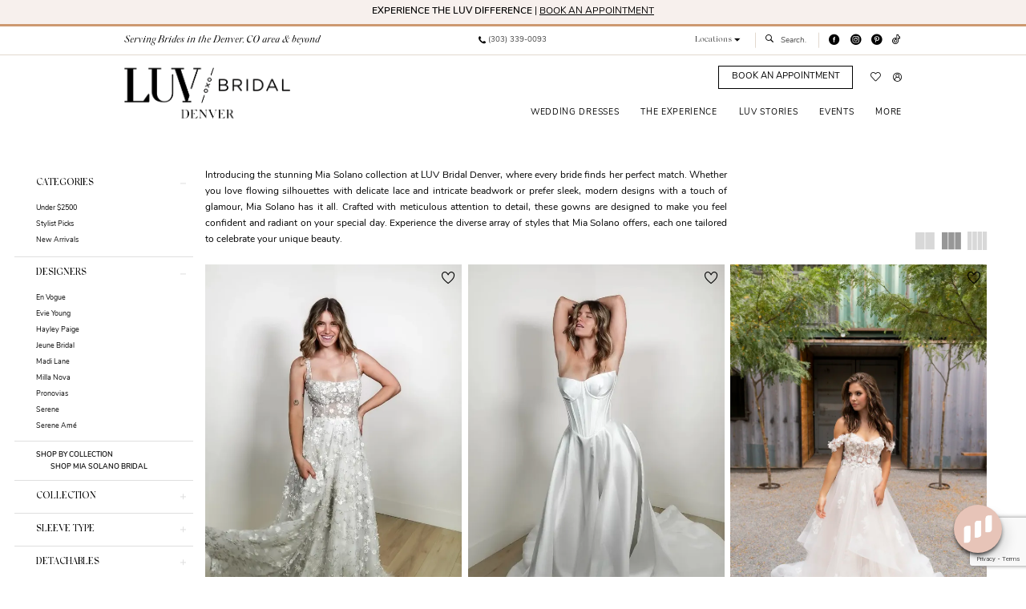

--- FILE ---
content_type: text/html; charset=utf-8
request_url: https://denver.luvbridal.com/mia-solano/active-styles
body_size: 20175
content:




<!DOCTYPE html>
<html class="html-common html-plp" lang="en-US">
<head>
    
<base href="/">
<meta charset="UTF-8">
<meta name="viewport" content="width=device-width, initial-scale=1, maximum-scale=2, user-scalable=0" />
<meta name="format-detection" content="telephone=yes">

    <link rel="apple-touch-icon" sizes="180x180" href="Themes/LuvBridal/Content/img/favicon/apple-touch-icon.png">
<link rel="icon" type="image/png" sizes="32x32" href="Themes/LuvBridal/Content/img/favicon/favicon-32x32.png">
<link rel="icon" type="image/png" sizes="16x16" href="Themes/LuvBridal/Content/img/favicon/favicon-16x16.png">
<link rel="manifest" href="Themes/LuvBridal/Content/img/favicon/site.webmanifest">
<link rel="mask-icon" href="Themes/LuvBridal/Content/img/favicon/safari-pinned-tab.svg" color="#c59b76">
<meta name="msapplication-TileColor" content="#ffffff">
<meta name="msapplication-config" content="Themes/LuvBridal/Content/img/favicon/browserconfig.xml">
<meta name="theme-color" content="#ffffff">
    <link rel="preconnect" href="https://use.typekit.net" crossorigin="anonymous">
<link rel="preconnect" href="https://p.typekit.net" crossorigin="anonymous">
<link rel="preload" href="https://use.typekit.net/vbf5mlr.css" as="style">
<link rel="stylesheet" href="https://use.typekit.net/vbf5mlr.css"/>

    
<title>Mia Solano Active Styles Bridal Dresses | Luv Bridal, Denver</title>

    <meta property="og:title" content="Mia Solano Active Styles Bridal Dresses | Luv Bridal, Denver" />
    <meta property="og:type" content="website" />
    <meta property="og:url" content="https://denver.luvbridal.com/mia-solano/active-styles"/>
        <meta name="description" content="Shop Mia Solano Active Styles Bridal Dresses at Luv Bridal, Denver" />
        <meta property="og:description" content="Shop Mia Solano Active Styles Bridal Dresses at Luv Bridal, Denver" />
        <meta property="og:image" content="https://dy9ihb9itgy3g.cloudfront.net/products/11167/m2421z/m2421z.webp" />
        <meta name="twitter:image" content="https://dy9ihb9itgy3g.cloudfront.net/products/11167/m2421z/m2421z.webp">
        <meta name="google-site-verification" content="x6lRQ3adYd6T6ad9CBluSEVzB6_XzEAeHRGMYyNH1m0" />
        <link rel="canonical" href="https://denver.luvbridal.com/mia-solano/active-styles" />


    <link rel="preload" href="/Content/fonts/syvoicomoon/Syvo-Icomoon.woff?y5043x" as="font" type="font/woff" crossorigin>

    
<link rel="preload" href="/Themes/LuvBridal/Content/fonts/icomoon.woff?un965u" as="font" type="font/woff" crossorigin>

    <link rel="stylesheet" type="text/css" href="https://denver.luvbridal.com/content/theme.min.css?v=20251230115848"/>
    
    <style>
    :root {
    }
</style>

    


        <script type="application/ld&#x2B;json">
          {
  "@context": "http://schema.org",
  "@type": "Brand",
  "description": "<p>Introducing the stunning Mia Solano collection at LUV Bridal Denver, where every bride finds her perfect match. Whether you love flowing silhouettes with delicate lace and intricate beadwork or prefer sleek, modern designs with a touch of glamour, Mia Solano has it all. Crafted with meticulous attention to detail, these gowns are designed to make you feel confident and radiant on your special day. Experience the diverse array of styles that Mia Solano offers, each one tailored to celebrate your unique beauty. </p>",
  "url": "https://denver.luvbridal.com/active-styles"
}
        </script>

        <script async src="https://www.googletagmanager.com/gtag/js?id=AW-10844561587"></script>
    <script>
      window.dataLayer = window.dataLayer || [];
      function gtag(){dataLayer.push(arguments);}
      gtag('js', new Date());

      gtag('config', 'AW-10844561587', {
        allow_enhanced_conversions: true
      });
    </script>






<!-- Hotjar Tracking Code for https://denver.luvbridal.com/ -->
<!--<script>
    (function(h,o,t,j,a,r){
        h.hj=h.hj||function(){(h.hj.q=h.hj.q||[]).push(arguments)};
        h._hjSettings={hjid:2979319,hjsv:6};
        a=o.getElementsByTagName('head')[0];
        r=o.createElement('script');r.async=1;
        r.src=t+h._hjSettings.hjid+j+h._hjSettings.hjsv;
        a.appendChild(r);
    })(window,document,'https://static.hotjar.com/c/hotjar-','.js?sv=');
</script>-->

<script type="text/javascript">
    (function(c,l,a,r,i,t,y){
        c[a]=c[a]||function(){(c[a].q=c[a].q||[]).push(arguments)};
        t=l.createElement(r);t.async=1;t.src="https://www.clarity.ms/tag/"+i;
        y=l.getElementsByTagName(r)[0];y.parentNode.insertBefore(t,y);
    })(window, document, "clarity", "script", "u1tpfjaeun");
</script>

</head>
<body class="page-common page-plp  ">
    <!--[if lt IE 11]>
      <p class="browsehappy">You are using an <strong>outdated</strong> browser. Please <a href="http://browsehappy.com/">upgrade your browser</a> to improve your experience.</p>
    <![endif]-->
    <div class="hidden-vars" data-vars>
    <div class="breakpoint-xl" data-var-name="breakpoint" data-var-type="xl" data-var-value="width"></div>
    <div class="breakpoint-lg" data-var-name="breakpoint" data-var-type="lg" data-var-value="width"></div>
    <div class="breakpoint-md" data-var-name="breakpoint" data-var-type="md" data-var-value="width"></div>
    <div class="breakpoint-sm" data-var-name="breakpoint" data-var-type="sm" data-var-value="width"></div>
    <div class="color-primary" data-var-name="color" data-var-type="primary" data-var-value="color"></div>
    <div class="color-secondary" data-var-name="color" data-var-type="secondary" data-var-value="color"></div>
</div>
    <!-- Loader -->
    <div id="spinner" class="loader">
        <div class="round">
            <div class="section"></div>
        </div>
    </div>
    <div class="app-container app-container-fix">
        


<header class="primary-block primary-block--subdomain  location-denver iblock-fix"
     data-property="fixed-header"
     role="banner"
     aria-label="Primary block"
     id="primary-block">
    


    <div class="preheader-promo" id="preheader-promo-common" data-property="preheader-promo">
        <div class="container-fluid">
            <div class="row">
                <div class="common-top-promo">
                    
    <div class="common-message" role="status" 
         data-popup="commonTopPromo" 
         data-popup-expires="1"
         style="display:none;">
        <div class="common-message--blocks iblock-fix">

                <div class="common-message--block common-message--block-text-list">
                    <div class="common-message--text-list">
                        <div class="list">
                                <div class="list-item common-message--text-list-description-item">
                                    <div class="common-message--text common-message--text-list-description">
                                        <p data-pm-slice="1 1 []"><strong>EXPERIENCE THE LUV DIFFERENCE</strong> |&nbsp;<a href="/appointments">BOOK AN APPOINTMENT</a></p>
                                    </div>
                                </div>

                        </div>
                    </div>
                </div>


        </div>
    </div>

                </div>
            </div>
        </div>
    </div>


        <div class="preheader preheader-appointment-wrapper hidden-gt-sm" id="preheader-appointment-wrapper">
            <div class="container">
                <div class="row">
                    <div class="preheader-appointment">
                        <a href="appointments" aria-label="Appointments" class="appointments-btn">
  <i class="icomoon icomoon-calendar"
     aria-hidden="true"></i>
  <span>Book an Appointment</span>
</a>
                    </div>
                </div>
            </div>
        </div>        
    <div class="preheader preheader-main" id="preheader">
        <div class="container">
            <div class="row">
                <div class="preheader-blocks">
                        <div class="preheader-block preheader-left header-style hidden-xs hidden-sm">
                            <ul>
                                <li>
                                    <span>Serving Brides in the Denver, CO area & beyond</span>
                                </li>
                            </ul>
                        </div>
                    <div class="preheader-block preheader-center header-style">
                        <ul role="menu" aria-label="Preheader Menu. Buttons: phone, locations dropdown"
                            class="has-separators">
                                <li role="menuitem" class="preheader-phone">
                                    <a href="tel:3033390093" 
    rel="nofollow" 
    aria-label="Phone us">
    <i class="icomoon icomoon-phone" aria-hidden="true"></i>
    <span>(303) 339-0093</span>
</a> 
                                </li>
                                <li class="hidden-gt-sm">
                                    

    <span
        class="dropdown-toggle cart-dropdown  button"
        data-toggle="dropdown"
        role="button"
        aria-label="Choose domain"
        aria-haspopup="true"
        aria-expanded="false">
            <div class="location-switch">
                <span>Locations</span>
                <i class="icon-syvo icon-caret-bottom"
                aria-hidden="true"></i>
            </div>
    </span>
    <div class="dropdown-menu location-dropdown clickable">
        <ul>
                <li>
                    <a href="https://phoenix.luvbridal.com" target="_blank">
                        Phoenix, AZ
                    </a>
                </li>
                <li>
                    <a href="https://tempe.luvbridal.com" target="_blank">
                        Tempe, AZ
                    </a>
                </li>
                <li>
                    <a href="https://la.luvbridal.com" target="_blank">
                        Los Angeles, CA
                    </a>
                </li>
                <li>
                    <a href="https://orangecounty.luvbridal.com" target="_blank">
                        Orange County, CA
                    </a>
                </li>
                <li>
                    <a href="https://rancho.luvbridal.com" target="_blank">
                        Rancho Cucamonga, CA
                    </a>
                </li>
                <li>
                    <a href="https://sandiego.luvbridal.com" target="_blank">
                        San Diego, CA
                    </a>
                </li>
                <li>
                    <a href="https://sanfernandovalley.luvbridal.com" target="_blank">
                        San Fernando Valley, CA
                    </a>
                </li>
                <li>
                    <a href="https://denver.luvbridal.com" target="_blank">
                        Denver, CO
                    </a>
                </li>
                <li>
                    <a href="https://fortlauderdale.luvbridal.com" target="_blank">
                        Fort Lauderdale, FL
                    </a>
                </li>
                <li>
                    <a href="https://houston.luvbridal.com" target="_blank">
                        Houston, TX
                    </a>
                </li>

            
            
                <li>
                    <a href="https://www.luvbridal.com" target="_blank">
                        Back to Main Site
                    </a>
                </li>
        </ul>
    </div>

                                </li>
                        </ul>
                    </div>
                    <div class="preheader-block preheader-right header-style">
                        <ul role="menu"
                            aria-label="Preheader Menu. Buttons: locations dropdown, Search"
                            class="has-separators">
                                <li class="hidden-xs hidden-sm">
                                    

    <span
        class="dropdown-toggle cart-dropdown  button"
        data-toggle="dropdown"
        role="button"
        aria-label="Choose domain"
        aria-haspopup="true"
        aria-expanded="false">
            <div class="location-switch">
                <span>Locations</span>
                <i class="icon-syvo icon-caret-bottom"
                aria-hidden="true"></i>
            </div>
    </span>
    <div class="dropdown-menu location-dropdown clickable">
        <ul>
                <li>
                    <a href="https://phoenix.luvbridal.com" target="_blank">
                        Phoenix, AZ
                    </a>
                </li>
                <li>
                    <a href="https://tempe.luvbridal.com" target="_blank">
                        Tempe, AZ
                    </a>
                </li>
                <li>
                    <a href="https://la.luvbridal.com" target="_blank">
                        Los Angeles, CA
                    </a>
                </li>
                <li>
                    <a href="https://orangecounty.luvbridal.com" target="_blank">
                        Orange County, CA
                    </a>
                </li>
                <li>
                    <a href="https://rancho.luvbridal.com" target="_blank">
                        Rancho Cucamonga, CA
                    </a>
                </li>
                <li>
                    <a href="https://sandiego.luvbridal.com" target="_blank">
                        San Diego, CA
                    </a>
                </li>
                <li>
                    <a href="https://sanfernandovalley.luvbridal.com" target="_blank">
                        San Fernando Valley, CA
                    </a>
                </li>
                <li>
                    <a href="https://denver.luvbridal.com" target="_blank">
                        Denver, CO
                    </a>
                </li>
                <li>
                    <a href="https://fortlauderdale.luvbridal.com" target="_blank">
                        Fort Lauderdale, FL
                    </a>
                </li>
                <li>
                    <a href="https://houston.luvbridal.com" target="_blank">
                        Houston, TX
                    </a>
                </li>

            
            
                <li>
                    <a href="https://www.luvbridal.com" target="_blank">
                        Back to Main Site
                    </a>
                </li>
        </ul>
    </div>

                                </li>
                            <li role="menuitem" class="hidden-xs hidden-sm">
                                <a class="show-search hidden-gt-sm"
   href="search" 
   aria-haspopup="true" 
   aria-expanded="false" 
   aria-label="Show search">
    <i class="icomoon icomoon-search"
       aria-hidden="true"></i>
</a>

                                <div class="search-holder">
                                    
<div name="search-form"
     role="search"
     aria-label="Search form"
     class="search-form iblock-fix collapsed">
    <div class="search-group ui-widget">
        <div class="search-btn search-btn-left">
            <button type="submit"
                    data-trigger="search"
                    aria-label="Submit Search">
                <i class="icomoon icomoon-search"
                   aria-hidden="true">
                </i>
            </button>
        </div>
        <div class="search-btn search-btn-right">
            <button type="button"
                    class="close-search-form"
                    aria-label="Close Search">
                <i class="icomoon icomoon-close-x"
                   aria-hidden="true">
                </i>
            </button>
        </div>
        <input type="search"
               name="query"
               class="ui-autocomplete-input"
               placeholder="Search..."
               aria-label="Enter Search Text"
               data-property="search"
               autocomplete="off">
    </div>
</div>
                                </div>
                            </li>
                            <li>
                                    <div class="social-networks social-links">
        <ul aria-label="Follow us">
                    <li>
                        <a href="https://www.facebook.com/luvbridaldenver/"
                           target="_blank" title="Facebook"
                           tabindex="0" aria-label="Visit our Facebook">
                            <i class="icomoon icomoon-facebook" aria-hidden="true"></i>
                        </a>
                    </li>
                    <li>
                        <a href="https://www.instagram.com/luv_bridal"
                           target="_blank" title="Instagram"
                           tabindex="-1" aria-label="Visit our Instagram">
                            <i class="icomoon icomoon-instagram" aria-hidden="true"></i>
                        </a>
                    </li>
                    <li>
                        <a href="https://www.pinterest.com/luvbridalusa"
                           target="_blank" title="Pinterest"
                           tabindex="-1" aria-label="Visit our Pinterest">
                            <i class="icomoon icomoon-pinterest" aria-hidden="true"></i>
                        </a>
                    </li>
                    <li>
                        <a href="https://www.tiktok.com/@luv_bridal"
                           target="_blank" title="TikTok"
                           tabindex="-1" aria-label="Visit our TikTok">
                            <i class="icon-syvo icon-tik-tok" aria-hidden="true"></i>
                        </a>
                    </li>
        </ul>
    </div>

                            </li>
                        </ul>
                    </div>
                </div>
            </div>
        </div>
    </div>
    <div class="header iblock-fix" id="header">
        <div class="container"> 
            <div class="row">
                <div class="header-blocks clearfix">
                    <a href="/"
                       class="brand-logo"
                       aria-label="Luv Bridal Denver">
                        <img src="logos/main-logo?v=3a024f61-80a7-85ea-b313-9e3ac5b7b03f" alt="Luv Bridal Denver" />
                    </a>
                    <div class="header-block header-left header-style">
                        <ul role="menu"
                            aria-label="Preheader Menu. Buttons: Hamburger menu, search, appointment, wishlist, account">
                            <li role="menuitem" class="hidden-gt-sm">
                                <span class="navbar-toggle menu-item collapsed"
      data-toggle="collapse"
      data-target="#main-navbar"
      role="button"
      aria-label="Show Main Navigation Menu"
      aria-controls="main-navbar"
      aria-haspopup="true"
      aria-expanded="false">
    <i class="icomoon icomoon-hamburger-menu"
       aria-hidden="true"></i>
</span>
                            </li>
                                <li role="menuitem" class="hidden-gt-sm">
                                    <a class="show-search hidden-gt-sm"
   href="search" 
   aria-haspopup="true" 
   aria-expanded="false" 
   aria-label="Show search">
    <i class="icomoon icomoon-search"
       aria-hidden="true"></i>
</a>

                                    <div class="search-holder">
                                        
<div name="search-form"
     role="search"
     aria-label="Search form"
     class="search-form iblock-fix collapsed">
    <div class="search-group ui-widget">
        <div class="search-btn search-btn-left">
            <button type="submit"
                    data-trigger="search"
                    aria-label="Submit Search">
                <i class="icomoon icomoon-search"
                   aria-hidden="true">
                </i>
            </button>
        </div>
        <div class="search-btn search-btn-right">
            <button type="button"
                    class="close-search-form"
                    aria-label="Close Search">
                <i class="icomoon icomoon-close-x"
                   aria-hidden="true">
                </i>
            </button>
        </div>
        <input type="search"
               name="query"
               class="ui-autocomplete-input"
               placeholder="Search..."
               aria-label="Enter Search Text"
               data-property="search"
               autocomplete="off">
    </div>
</div>
                                    </div>
                                </li>
                                <li role="menuitem" class="btn-appointment hidden-icon hidden-xs hidden-sm">
                                    <a href="appointments" aria-label="Appointments" class="appointments-btn">
  <i class="icomoon icomoon-calendar"
     aria-hidden="true"></i>
  <span>Book an Appointment</span>
</a>
                                </li>
                            <li role="menuitem" class="hidden-xs hidden-sm">
                                <a href="/wishlist"
   aria-label="Visit Wishlist Page">
    <i class="icomoon icomoon-heart"
       aria-hidden="true"></i>
</a>
                            </li>
                            <li role="menuitem" class="hidden-xs hidden-sm">
                                <a href="/account/information"
   class="dropdown-toggle menu-item"
   data-toggle="dropdown"
   role="button"
   aria-label="Open Account Dialog"
   aria-haspopup="true"
   aria-expanded="false">
    <i class="icomoon icomoon-user"
       aria-hidden="true"></i>
</a>
<div class="dropdown-menu clickable cart-popup"
     role="dialog"
     aria-label="Account Dialog">
    <span class="fl-right close-dropdown"
          data-trigger="cart"
          role="button"
          aria-label="Toggle Account Dialog"
          aria-haspopup="true"
          aria-expanded="false">
    </span>
    <div class="account-dropdown">
        <ul>
                <li>
                    <a href="/login">Sign In</a>
                </li>
                <li>
                    <a href="/register">Sign Up</a>
                </li>
                <li>
                    <a href="/wishlist">Wishlist</a>
                </li>
        </ul>
    </div>
</div>
                            </li>
                        </ul>
                    </div>
                    <div class="header-block header-center header-style">
                        <div class="header-navbar">
                            

<div id="main-navbar" class="navbar-collapse main-navbar main-navbar-extended collapse">
    <div class="main-navbar-extended-contents">
        
<div class="main-navbar-extended-header hidden-gt-sm">
    <div class="main-navbar-extended-header-search">
        
<div name="search-form"
     role="search"
     aria-label="Search form"
     class="search-form iblock-fix collapsed">
    <div class="search-group ui-widget">
        <div class="search-btn search-btn-left">
            <button type="submit"
                    data-trigger="search"
                    aria-label="Submit Search">
                <i class="icomoon icomoon-search"
                   aria-hidden="true">
                </i>
            </button>
        </div>
        <div class="search-btn search-btn-right">
            <button type="button"
                    class="close-search-form"
                    aria-label="Close Search">
                <i class="icomoon icomoon-close-x"
                   aria-hidden="true">
                </i>
            </button>
        </div>
        <input type="search"
               name="query"
               class="ui-autocomplete-input"
               placeholder="Search..."
               aria-label="Enter Search Text"
               data-property="search"
               autocomplete="off">
    </div>
</div>
    </div>

        <div class="main-navbar-extended-header-button">
            <a href="appointments" aria-label="Appointments" class="appointments-btn">
  <i class="icomoon icomoon-calendar"
     aria-hidden="true"></i>
  <span>Book an Appointment</span>
</a>
        </div>        
</div>
        
<div class="main-navbar-extended-body">
    




<nav class="common-navbar" role="navigation" id="common-navbar" aria-label="Main Navigation">
    <span
          class="close-navbar close-btn "
          data-toggle="collapse"
          data-target="#main-navbar"
          role="button"
          tabindex="0"
          aria-controls="main-navbar"
          aria-haspopup="true"
          aria-expanded="false"
          aria-label="Close Navbar">
    </span>

            <ul role="menubar" aria-label="Main Navigation Menu">
                    <li role="none" data-menu-item>
                            <input type="checkbox" autocomplete="off" 
                                   data-trigger="menu-opener"
                                   tabindex="-1"
                                   aria-label="Toggle Wedding Dresses Sub Menu"/>
                        <a class="navbar-item" role="menuitem" tabindex="0" aria-haspopup="true" aria-expanded="false" href="/collections/bridal" rel="" target="">
                            <span>Wedding Dresses</span>
                            <i class="sign" aria-hidden="true"></i>
                        </a>
                            <ul role="menu"
                                aria-label="Wedding Dresses Sub Menu"
                                class="common-sub-menu">
                                


        <li role="none"
            data-menu-item="">
                <input type="checkbox"
                       autocomplete="off"
                       data-trigger="menu-opener"
                       tabindex="-1"
                       aria-label="Toggle Categories Sub Menu"/>
                <span class="navbar-item" role="menuitem" tabindex="0" aria-haspopup="true" aria-expanded="false">
                    <span>Categories</span>
                    <i class="sign" aria-hidden="true"></i>
                </span>
                <ul role="menu"
                    aria-label="Categories Sub Menu">
                    


        <li role="none"
            data-menu-item="">
                <a class="navbar-item" role="menuitem" tabindex="0" aria-haspopup="false" aria-expanded="false" href="designers" rel="" target="">
                    <span>Our Designers</span>
                    <i class="sign" aria-hidden="true"></i>
                </a>

        </li>        
        <li role="none"
            data-menu-item="">
                <a class="navbar-item" role="menuitem" tabindex="-1" aria-haspopup="false" aria-expanded="false" href="/categories/stylist-picks" rel="" target="">
                    <span>Stylist Picks</span>
                    <i class="sign" aria-hidden="true"></i>
                </a>

        </li>        
        <li role="none"
            data-menu-item="">
                <a class="navbar-item" role="menuitem" tabindex="-1" aria-haspopup="false" aria-expanded="false" href="/categories/under-2500" rel="" target="">
                    <span>Under $2500</span>
                    <i class="sign" aria-hidden="true"></i>
                </a>

        </li>        
        <li role="none"
            data-menu-item="">
                <a class="navbar-item" role="menuitem" tabindex="-1" aria-haspopup="false" aria-expanded="false" href="/categories/new-arrivals" rel="" target="">
                    <span>New Arrivals</span>
                    <i class="sign" aria-hidden="true"></i>
                </a>

        </li>        

                </ul>

                <span class="navbar-item navbar-item--link hidden-xs hidden-sm" role="menuitem" tabindex="0" aria-haspopup="false">
                    <a href="collections/bridal">
  <span>View all dresses</span>
  <i class="sign" aria-hidden="true"></i>
</a>
                </span>
        </li>        

                            </ul>                                
                    </li>
                    <li role="none" data-menu-item>
                        <a class="navbar-item" role="menuitem" tabindex="-1" aria-haspopup="false" aria-expanded="false" href="experience" rel="" target="">
                            <span>The Experience</span>
                            <i class="sign" aria-hidden="true"></i>
                        </a>
                    </li>
                    <li role="none" data-menu-item>
                        <a class="navbar-item" role="menuitem" tabindex="-1" aria-haspopup="false" aria-expanded="false" href="real-brides" rel="" target="">
                            <span>Luv Stories</span>
                            <i class="sign" aria-hidden="true"></i>
                        </a>
                    </li>
                    <li role="none" data-menu-item>
                        <a class="navbar-item" role="menuitem" tabindex="-1" aria-haspopup="false" aria-expanded="false" href="https://denver.luvbridal.com/events" rel="" target="">
                            <span>Events</span>
                            <i class="sign" aria-hidden="true"></i>
                        </a>
                    </li>
                    <li role="none" data-menu-item>
                            <input type="checkbox" autocomplete="off" 
                                   data-trigger="menu-opener"
                                   tabindex="-1"
                                   aria-label="Toggle More Sub Menu"/>
                        <span class="navbar-item" role="menuitem" tabindex="-1" aria-haspopup="true" aria-expanded="false">
                            <span>More</span>
                            <i class="sign" aria-hidden="true"></i>
                        </span>
                            <ul role="menu"
                                aria-label="More Sub Menu"
                                class="common-sub-menu">
                                


        <li role="none"
            data-menu-item="empty">
                <input type="checkbox"
                       autocomplete="off"
                       data-trigger="menu-opener"
                       tabindex="-1"
                       aria-label="Toggle Sub Menu"/>
                <ul role="menu"
                    aria-label=" Sub Menu">
                    


        <li role="none"
            data-menu-item="">
                <a class="navbar-item" role="menuitem" tabindex="0" aria-haspopup="false" aria-expanded="false" href="https://luvbridal.com/blog" rel="" target="_blank">
                    <span>Blog</span>
                    <i class="sign" aria-hidden="true"></i>
                </a>

        </li>        
        <li role="none"
            data-menu-item="">
                <a class="navbar-item" role="menuitem" tabindex="-1" aria-haspopup="false" aria-expanded="false" href="faq" rel="" target="">
                    <span>FAQ</span>
                    <i class="sign" aria-hidden="true"></i>
                </a>

        </li>        
        <li role="none"
            data-menu-item="">
                <a class="navbar-item" role="menuitem" tabindex="-1" aria-haspopup="false" aria-expanded="false" href="careers" rel="" target="">
                    <span>Careers</span>
                    <i class="sign" aria-hidden="true"></i>
                </a>

        </li>        
        <li role="none"
            data-menu-item="">
                <a class="navbar-item" role="menuitem" tabindex="-1" aria-haspopup="false" aria-expanded="false" href="/collections/accessories" rel="" target="">
                    <span>Accessories</span>
                    <i class="sign" aria-hidden="true"></i>
                </a>

        </li>        
        <li role="none"
            data-menu-item="">
                <a class="navbar-item" role="menuitem" tabindex="-1" aria-haspopup="false" aria-expanded="false" href="contact-us" rel="" target="">
                    <span>Contact Us</span>
                    <i class="sign" aria-hidden="true"></i>
                </a>

        </li>        
        <li role="none"
            data-menu-item="">
                <a class="navbar-item" role="menuitem" tabindex="-1" aria-haspopup="false" aria-expanded="false" href="https://luvbridal.com/featured-bride-submission-form" rel="" target="_blank">
                    <span>Submit Your Luv Story</span>
                    <i class="sign" aria-hidden="true"></i>
                </a>

        </li>        
        <li role="none"
            data-menu-item="">
                <a class="navbar-item" role="menuitem" tabindex="-1" aria-haspopup="false" aria-expanded="false" href="reserve-the-showroom" rel="" target="">
                    <span>Reserve The Showroom</span>
                    <i class="sign" aria-hidden="true"></i>
                </a>

        </li>        

                </ul>

        </li>        

                            </ul>                                
                    </li>
            </ul>
</nav>



</div>
        
<div class="main-navbar-extended-footer hidden-gt-sm">
    <div class="main-navbar-extended-footer-icons">
        <ul>
                    <li>
                        <a href="/wishlist">
                            <i class="icon-syvo icon-heart-o" aria-hidden="true"></i>
                            <span>Wishlist</span>
                        </a>
                    </li>
                <li>
                    <a href="/login">
                        <i class="icon-syvo icon-user-o" aria-hidden="true"></i>
                        <span>Sign In</span>
                    </a>
                </li>
                <li>
                    <a href="/register">
                        <i class="icon-syvo icon-user-o" aria-hidden="true"><span>+</span></i>
                        <span>Sign Up</span>
                    </a>
                </li>
        </ul>
    </div>
</div>
    </div>
    
<div class="main-navbar-extended-overlay" data-toggle="collapse" data-target="#main-navbar" aria-haspopup="false" aria-expanded="false" aria-hidden="true"></div>
</div>
                        </div>
                    </div>
                    <div class="header-block header-right header-style hidden-gt-sm">
                        <ul role="menu" aria-label="Preheader Menu. Buttons: Appointment, wishlist">
                                <li role="menuitem">
                                    <a href="appointments" aria-label="Appointments" class="appointments-btn">
  <i class="icomoon icomoon-calendar"
     aria-hidden="true"></i>
  <span>Book an Appointment</span>
</a>
                                </li>
                            <li role="menuitem">
                                <a href="/wishlist"
   aria-label="Visit Wishlist Page">
    <i class="icomoon icomoon-heart"
       aria-hidden="true"></i>
</a>
                            </li>
                        </ul>
                    </div>
                </div>
            </div>
        </div>
    </div>
</header>
        


        <main class="main-content" id="main">
            

<div class="common-cmp plp-cmp iblock-fix ajax-cmp">

<section class="section-plp-ajax-content section-block section-inner">
    <div class="container-fluid">
        <div class="row">

            


            <div class="plp-ajax-content plp-ajax-content-main">
                <div class="list">

                    <div class="list-item">
                        
    <div class="plp-ajax-content-filters" id="plp-filter">
        <div role="button" class="plp-ajax-content-filters-blocker hidden-gt-sm" 
             toggle-popup="#plp-filter" 
             tabindex="0" 
             aria-label="Toggle Filters dialog"></div>
        <div class="list">
                <div class="list-item">
                    <div class="plp-ajax-filter-breadcrumbs">
                        

<div class="filter-breadcrumbs">
    <div class="list hide" data-block="filter-breadcrumbs" role="list">
        <div class="list-item" data-property="filter-breadcrumb-clear" role="listitem">
            <label class="filter-breadcrumb filter-breadcrumb-clear"
                   data-trigger="filters-reset"
                   data-property="prices,colors,sizes,inStore,sortBy,attrs,stores,brands">
                <span>Clear All</span>
            </label>
        </div>
    </div>
</div>
                    </div>
                </div>

                <div class="list-item">
                    
    <div class="plp-ajax-filters">
        <span role="heading" aria-level="2" class="sr-only">Product List Filters</span>
        <a href="#plp-ajax-filter-skip" title="Skip to end" class="sr-only sr-only-focusable"
           data-trigger="scroll-to" data-target="#plp-ajax-filter-skip">Skip to end</a>
        <div class="list">
                    <div class="list-item" >
                        


<div class="plp-ajax-filter">
    <div class="plp-ajax-filter-collapse">
        <div class="filter-collapse"
             id="filter-collapse-0">
            <div class="filter-collapse-heading"
                 id="filter-collapse-heading-0">
                <button role="button" type="button"
                        data-toggle="collapse"
                        data-parent="#filter-collapse-0"
                        data-target="#filter-collapse-body-0"
                        class="filter-label "
                        aria-expanded="true"
                        aria-controls="filter-collapse-body-0">
                    <span class="label-span ">Categories</span>
                    <div class="label-addon">
                        <span class="collapse-sign">
                        </span>
                    </div>
                </button>
            </div>
            <div id="filter-collapse-body-0" class="filter-collapse-body in" role="tabpanel" aria-labelledby="filter-collapse-heading-0">
                <div class="filter-collapse-content ">
                    


    <div class="filter-nav-list clearfix" data-property="v2-scrollbar">
            <ul id="linklist-0" class="">
                
            <li>
                <a href="categories/under-2500">
                    <span class="filter-nav--text" data-autocomplete-value="Under $2500">Under $2500</span>
                </a>
            </li>
            <li>
                <a href="categories/stylist-picks">
                    <span class="filter-nav--text" data-autocomplete-value="Stylist Picks">Stylist Picks</span>
                </a>
            </li>
            <li>
                <a href="categories/new-arrivals">
                    <span class="filter-nav--text" data-autocomplete-value="New Arrivals">New Arrivals</span>
                </a>
            </li>

            </ul>
    </div>

                </div>
            </div>
        </div>
    </div>
</div>
                    </div>
                    <div class="list-item" >
                        


<div class="plp-ajax-filter">
    <div class="plp-ajax-filter-collapse">
        <div class="filter-collapse"
             id="filter-collapse-1">
            <div class="filter-collapse-heading"
                 id="filter-collapse-heading-1">
                <button role="button" type="button"
                        data-toggle="collapse"
                        data-parent="#filter-collapse-1"
                        data-target="#filter-collapse-body-1"
                        class="filter-label "
                        aria-expanded="true"
                        aria-controls="filter-collapse-body-1">
                    <span class="label-span ">Designers</span>
                    <div class="label-addon">
                        <span class="collapse-sign">
                        </span>
                    </div>
                </button>
            </div>
            <div id="filter-collapse-body-1" class="filter-collapse-body in" role="tabpanel" aria-labelledby="filter-collapse-heading-1">
                <div class="filter-collapse-content ">
                    



    <div class="filter-nav-list clearfix">
            <ul id="linklist-1"  class="">
                
            <li>
                <a href="en-vogue">
                    <span class="filter-nav--text" data-autocomplete-value="En Vogue">En Vogue</span>
                </a>
            </li>
            <li>
                <a href="evie-young">
                    <span class="filter-nav--text" data-autocomplete-value="Evie Young">Evie Young</span>
                </a>
            </li>
            <li>
                <a href="hayley-paige">
                    <span class="filter-nav--text" data-autocomplete-value="Hayley Paige">Hayley Paige</span>
                </a>
            </li>
            <li>
                <a href="jeune-bridal">
                    <span class="filter-nav--text" data-autocomplete-value="Jeune Bridal">Jeune Bridal</span>
                </a>
            </li>
            <li>
                <a href="madi-lane">
                    <span class="filter-nav--text" data-autocomplete-value="Madi Lane">Madi Lane</span>
                </a>
            </li>
            <li>
                <a href="milla-nova">
                    <span class="filter-nav--text" data-autocomplete-value="Milla Nova">Milla Nova</span>
                </a>
            </li>
            <li>
                <a href="pronovias">
                    <span class="filter-nav--text" data-autocomplete-value="Pronovias">Pronovias</span>
                </a>
            </li>
            <li>
                <a href="serene">
                    <span class="filter-nav--text" data-autocomplete-value="Serene">Serene</span>
                </a>
            </li>
            <li>
                <a href="serene-ame">
                    <span class="filter-nav--text" data-autocomplete-value="Serene Am&#xE9;">Serene Amé</span>
                </a>
            </li>

            </ul>



    </div>

                </div>
            </div>
        </div>
    </div>
</div>
                    </div>
                    <div class="list-item" >
                        



<div class="plp-ajax-filter">
    



    <div class="filter-nav-list clearfix">
            <ul class="filter-label ">
                <li>
                    <span>Shop by collection</span>
                    <ul id="linklist-2" >
                        
            <li>
                <a href="mia-solano/bridal">
                    <span class="filter-nav--text" data-autocomplete-value="Shop Mia Solano Bridal">Shop Mia Solano Bridal</span>
                </a>
            </li>

                    </ul>
                </li>
            </ul>



    </div>

</div>
                    </div>
                    <div class="list-item" >
                        


<div class="plp-ajax-filter">
    <div class="plp-ajax-filter-collapse">
        <div class="filter-collapse"
             id="filter-collapse-3">
            <div class="filter-collapse-heading"
                 id="filter-collapse-heading-3">
                <button role="button" type="button"
                        data-toggle="collapse"
                        data-parent="#filter-collapse-3"
                        data-target="#filter-collapse-body-3"
                        class="filter-label collapsed"
                        aria-expanded="false"
                        aria-controls="filter-collapse-body-3">
                    <span class="label-span ">Collection</span>
                    <div class="label-addon">
                        <span class="collapse-sign">
                        </span>
                    </div>
                </button>
            </div>
            <div id="filter-collapse-body-3" class="filter-collapse-body collapse" role="tabpanel" aria-labelledby="filter-collapse-heading-3">
                <div class="filter-collapse-content ">
                    



        <div class="filter-autocomplete">
            <div class="v2-autocomplete" data-property="v2-autocomplete">
                <input type="text" placeholder="Find a collection"
                        id="autocomplete-id-3" name="autocomplete-name-3"
                        data-autocomplete-target="#linklist-3"
                        aria-label="Find a collection"
                        class="v2-autocomplete-input"/>
                <div class="v2-autocomplete-addon v2-autocomplete-addon-left">
                    <span class="v2-autocomplete-btn">
                        <i class="icon-syvo icon-search" aria-hidden="true"></i>
                    </span>
                </div>
            </div>
        </div>
    <div class="filter-nav-list clearfix">
            <ul id="linklist-3" data-autocomplete-list="#autocomplete-id-3" class="">
                
            <li>
                <a href="mia-solano/active-styles" class="selected">
                    <span class="filter-nav--text" data-autocomplete-value="Active Styles">Active Styles</span>
                </a>
            </li>

            </ul>



    </div>

                </div>
            </div>
        </div>
    </div>
</div>
                    </div>
                    <div class="list-item" >
                        


<div class="plp-ajax-filter">
    <div class="plp-ajax-filter-collapse">
        <div class="filter-collapse"
             id="filter-collapse-4">
            <div class="filter-collapse-heading"
                 id="filter-collapse-heading-4">
                <button role="button" type="button"
                        data-toggle="collapse"
                        data-parent="#filter-collapse-4"
                        data-target="#filter-collapse-body-4"
                        class="filter-label collapsed"
                        aria-expanded="false"
                        aria-controls="filter-collapse-body-4">
                    <span class="label-span ">Sleeve Type</span>
                    <div class="label-addon">
                        <span class="collapse-sign">
                        </span>
                    </div>
                </button>
                    <label role="button" class="filter-collapse-clear is-hidden"
                           data-trigger="filter-reset"
                           data-property="attrs0">
                        <span>Clear Filter</span>
                    </label>
            </div>
            <div id="filter-collapse-body-4" class="filter-collapse-body collapse" role="tabpanel" aria-labelledby="filter-collapse-heading-4">
                <div class="filter-collapse-content ">
                    


    <div class="filter-nav-list clearfix filter-checkbox-list filter-attrs0-list" data-property="">
        <ul id="checklist-4" class="brands-list" >
                    <li>
                        <div class="v2-check">
                            <input id="attrs00-5112-4" name="attrs01"
                                   type="checkbox"
                                   data-plp-filter="attrs0"
                                   data-signular-title="sleeve type"
                                   value="65"
                                   aria-label="sleeve type: Short Sleeve">
                            <label for="attrs00-5112-4" class="v2-control">
                                <span class="sign"></span>
                                <span class="v2-control--text" data-autocomplete-value="Short Sleeve">Short Sleeve</span>
                            </label>
                        </div>
                    </li>
                    <li>
                        <div class="v2-check">
                            <input id="attrs01-5112-4" name="attrs02"
                                   type="checkbox"
                                   data-plp-filter="attrs0"
                                   data-signular-title="sleeve type"
                                   value="21"
                                   aria-label="sleeve type: Strapless">
                            <label for="attrs01-5112-4" class="v2-control">
                                <span class="sign"></span>
                                <span class="v2-control--text" data-autocomplete-value="Strapless">Strapless</span>
                            </label>
                        </div>
                    </li>
        </ul>
    </div>

                </div>
            </div>
        </div>
    </div>
</div>
                    </div>
                    <div class="list-item" >
                        


<div class="plp-ajax-filter">
    <div class="plp-ajax-filter-collapse">
        <div class="filter-collapse"
             id="filter-collapse-5">
            <div class="filter-collapse-heading"
                 id="filter-collapse-heading-5">
                <button role="button" type="button"
                        data-toggle="collapse"
                        data-parent="#filter-collapse-5"
                        data-target="#filter-collapse-body-5"
                        class="filter-label collapsed"
                        aria-expanded="false"
                        aria-controls="filter-collapse-body-5">
                    <span class="label-span ">Detachables</span>
                    <div class="label-addon">
                        <span class="collapse-sign">
                        </span>
                    </div>
                </button>
                    <label role="button" class="filter-collapse-clear is-hidden"
                           data-trigger="filter-reset"
                           data-property="attrs1">
                        <span>Clear Filter</span>
                    </label>
            </div>
            <div id="filter-collapse-body-5" class="filter-collapse-body collapse" role="tabpanel" aria-labelledby="filter-collapse-heading-5">
                <div class="filter-collapse-content ">
                    


    <div class="filter-nav-list clearfix filter-checkbox-list filter-attrs1-list" data-property="">
        <ul id="checklist-5" class="brands-list" >
                    <li>
                        <div class="v2-check">
                            <input id="attrs10-6341-5" name="attrs11"
                                   type="checkbox"
                                   data-plp-filter="attrs1"
                                   data-signular-title="detachables"
                                   value="56"
                                   aria-label="detachables: Matching sleeves included">
                            <label for="attrs10-6341-5" class="v2-control">
                                <span class="sign"></span>
                                <span class="v2-control--text" data-autocomplete-value="Matching sleeves included">Matching sleeves included</span>
                            </label>
                        </div>
                    </li>
        </ul>
    </div>

                </div>
            </div>
        </div>
    </div>
</div>
                    </div>
        </div>
        <div id="plp-ajax-filter-skip" class="sr-only" tabindex="-1">Product List Filters End</div>
    </div>

                </div>
        </div>
    </div>

                    </div>

                    <div class="list-item">
                        <div class="content-bio">
                            <div class="list">

                                <div class="list-item">
                                    <div class="plp-ajax-showcase">
                                        
    <div class="showcase">
        <div class="list">
            <div class="list-item">
                <div class="showcase-brief">

                        <div class="showcase-description-top brief-block" data-property="showcase-description" style="">
                            <p>Introducing the stunning Mia Solano collection at LUV Bridal Denver, where every bride finds her perfect match. Whether you love flowing silhouettes with delicate lace and intricate beadwork or prefer sleek, modern designs with a touch of glamour, Mia Solano has it all. Crafted with meticulous attention to detail, these gowns are designed to make you feel confident and radiant on your special day. Experience the diverse array of styles that Mia Solano offers, each one tailored to celebrate your unique beauty. </p>
                        </div>
                        <div type="button"
                             class="toggle-description-button brief-block"
                             data-toggle="showcase-description"
                             aria-hidden="true"
                             aria-label="Limited text toggle button"
                             role="button"></div>
                </div>
            </div>
        </div>
    </div>


                                    </div>
                                </div>

                                <div class="list-item">
                                    

    <div class="plp-ajax-actions">
        <div class="list">
                    <div class="list-item hidden-gt-sm">
                        <div class="plp-ajax-action plp-ajax-filter-mobile">
                            <div class="filter-dropdown">
                                <span role="button" class="filter-dropdown-label filter-mobile-call"
                                      toggle-popup="#plp-filter"
                                      tabindex="0"
                                      aria-haspopup="true"
                                      aria-label="Toggle Filters dialog">
                                    <span>Filter By</span>
                                    <i class="icon-syvo icon-caret-right" aria-hidden="true"></i>
                                </span>
                            </div>
                        </div>
                    </div>
                <div class="list-item">
                    <div class="plp-ajax-action plp-ajax-layout-controls clearfix">
                        <div class="control-panel layout-controls">
    <div class="list" role="list" aria-label="Layout Controls">
        <div class="list-item" 
             role="listitem">
            <a href="." 
               class="theme-typo layout-control control" 
               data-layout-col="1"
               role="button" 
               aria-label="Switch layout to 1 columns">
                <i class="icon-syvo icon-layout-col-1" aria-hidden="true"></i>
            </a>
        </div>
        <div class="list-item" 
             role="listitem">
            <a href="." 
               class="theme-typo layout-control control" data-layout-col="2"
               role="button" 
               aria-label="Switch layout to 2 columns">
                <i class="icon-syvo icon-layout-col-2" aria-hidden="true"></i>
            </a>
        </div>
        <div class="list-item" 
             role="listitem">
            <a href="." 
               class="theme-typo layout-control control" 
               data-layout-col="3"
               role="button" 
               aria-label="Switch layout to 3 columns">
                <i class="icon-syvo icon-layout-col-3" aria-hidden="true"></i>
            </a>
        </div>
        <div class="list-item" 
             role="listitem">
            <a href="." 
               class="theme-typo layout-control control active" 
               data-layout-col="4"
               role="button" 
               aria-label="Switch layout to 4 columns">
                <i class="icon-syvo icon-layout-col-4" aria-hidden="true"></i>
            </a>
        </div>
    </div>
</div>
                    </div>
                </div>
        </div>
    </div>

                                </div>

                                <div class="list-item">
                                    
                                    
                                    <div class="plp-ajax-listing">
                                        

    <div class="product-list  prices-hidden" aria-label="Product List" data-property="product-list">
        <div class="list" data-list="products">

                    <div class="list-item" data-layout-width>
                        

<div class="product" data-property="parent" data-product-id="1940">
    <div class="product-content product-content-visual clearfix">
        <a href="/mia-solano/active-styles/m2421z"
           class="product-images"
           data-list="images"
           data-link="product-images"
           role="presentation"
           tabindex="-1">
            <div class="list">
                <div class="list-item">
                    

<div class="product-image product-image-default has-background" data-img="default" style="background-image: url(&#x27;https://dy9ihb9itgy3g.cloudfront.net/products/11167/m2421z/m2421z.740.webp&#x27;)" data-related-image="false"><img alt="Mia Solano Amalia Image" height="1151" src="https://dy9ihb9itgy3g.cloudfront.net/products/11167/m2421z/m2421z.740.webp" width="740" /></div>
                </div>
            </div>
        </a>
            <div class="product-controls product-controls-visual">
                <div class="product-controls-actions">
                    <div class="product-actions">
                        <ul>
                            <li>
                                
<a class="product-action product-action-favorites-add "
   data-trigger="add-wishlist"
   data-product-id="1940"
   href="/wishlist"
   aria-label="Add to wishlist">
    <i data-layout-font class="icon-syvo icon-heart-o" aria-hidden="true"></i>
    <i data-layout-font class="icon-syvo icon-heart" aria-hidden="true"></i>
</a>
                            </li>
                        </ul>
                    </div>
                </div>
            </div>
        
        

    </div>
    <div class="product-content product-content-brief clearfix">
        <div class="description description-title">
            <div class="product-title">
    <div class="title title-small" title="Mia Solano Amalia">
        <h4 role="presentation" aria-level="4">
            <span data-layout-font>Mia Solano</span>
        </h4>
        <h5 role="presentation" aria-level="5">
            <span data-layout-font>Amalia</span>
        </h5>
</div>
</div>
        </div>
    </div>
</div>
                    </div>
                    <div class="list-item" data-layout-width>
                        

<div class="product" data-property="parent" data-product-id="1942">
    <div class="product-content product-content-visual clearfix">
        <a href="/mia-solano/active-styles/m2441z"
           class="product-images"
           data-list="images"
           data-link="product-images"
           role="presentation"
           tabindex="-1">
            <div class="list">
                <div class="list-item">
                    

<div class="product-image product-image-default has-background" data-img="default" style="background-image: url(&#x27;https://dy9ihb9itgy3g.cloudfront.net/products/11167/m2441z/m2441z.740.webp&#x27;)" data-related-image="false"><img alt="Mia Solano Autumn Image" height="1151" src="https://dy9ihb9itgy3g.cloudfront.net/products/11167/m2441z/m2441z.740.webp" width="740" /></div>
                </div>
            </div>
        </a>
            <div class="product-controls product-controls-visual">
                <div class="product-controls-actions">
                    <div class="product-actions">
                        <ul>
                            <li>
                                
<a class="product-action product-action-favorites-add "
   data-trigger="add-wishlist"
   data-product-id="1942"
   href="/wishlist"
   aria-label="Add to wishlist">
    <i data-layout-font class="icon-syvo icon-heart-o" aria-hidden="true"></i>
    <i data-layout-font class="icon-syvo icon-heart" aria-hidden="true"></i>
</a>
                            </li>
                        </ul>
                    </div>
                </div>
            </div>
        
        

    </div>
    <div class="product-content product-content-brief clearfix">
        <div class="description description-title">
            <div class="product-title">
    <div class="title title-small" title="Mia Solano Autumn">
        <h4 role="presentation" aria-level="4">
            <span data-layout-font>Mia Solano</span>
        </h4>
        <h5 role="presentation" aria-level="5">
            <span data-layout-font>Autumn</span>
        </h5>
</div>
</div>
        </div>
    </div>
</div>
                    </div>
                    <div class="list-item" data-layout-width>
                        

<div class="product" data-property="parent" data-product-id="1736">
    <div class="product-content product-content-visual clearfix">
        <a href="/mia-solano/active-styles/m2240l"
           class="product-images"
           data-list="images"
           data-link="product-images"
           role="presentation"
           tabindex="-1">
            <div class="list">
                <div class="list-item">
                    

<div class="product-image product-image-default has-background" data-img="default" style="background-image: url(&#x27;https://dy9ihb9itgy3g.cloudfront.net/products/5970/lilah/lilah_4.740.webp&#x27;)" data-related-image="false"><img alt="Mia Solano Lilah Image" height="1151" src="https://dy9ihb9itgy3g.cloudfront.net/products/5970/lilah/lilah_4.740.webp" width="740" /></div>
                </div>
            </div>
        </a>
            <div class="product-controls product-controls-visual">
                <div class="product-controls-actions">
                    <div class="product-actions">
                        <ul>
                            <li>
                                
<a class="product-action product-action-favorites-add "
   data-trigger="add-wishlist"
   data-product-id="1736"
   href="/wishlist"
   aria-label="Add to wishlist">
    <i data-layout-font class="icon-syvo icon-heart-o" aria-hidden="true"></i>
    <i data-layout-font class="icon-syvo icon-heart" aria-hidden="true"></i>
</a>
                            </li>
                        </ul>
                    </div>
                </div>
            </div>
        
        

    </div>
    <div class="product-content product-content-brief clearfix">
        <div class="description description-title">
            <div class="product-title">
    <div class="title title-small" title="Mia Solano Lilah">
        <h4 role="presentation" aria-level="4">
            <span data-layout-font>Mia Solano</span>
        </h4>
        <h5 role="presentation" aria-level="5">
            <span data-layout-font>Lilah</span>
        </h5>
</div>
</div>
        </div>
    </div>
</div>
                    </div>
                    <div class="list-item" data-layout-width>
                        

<div class="product" data-property="parent" data-product-id="1741">
    <div class="product-content product-content-visual clearfix">
        <a href="/mia-solano/active-styles/m2247z"
           class="product-images"
           data-list="images"
           data-link="product-images"
           role="presentation"
           tabindex="-1">
            <div class="list">
                <div class="list-item">
                    

<div class="product-image product-image-default has-background" data-img="default" style="background-image: url(&#x27;https://dy9ihb9itgy3g.cloudfront.net/products/5970/shelby/shelby_1.740.webp&#x27;)" data-related-image="false"><img alt="Mia Solano Shelby Image" height="1151" src="https://dy9ihb9itgy3g.cloudfront.net/products/5970/shelby/shelby_1.740.webp" width="740" /></div>
                </div>
            </div>
        </a>
            <div class="product-controls product-controls-visual">
                <div class="product-controls-actions">
                    <div class="product-actions">
                        <ul>
                            <li>
                                
<a class="product-action product-action-favorites-add "
   data-trigger="add-wishlist"
   data-product-id="1741"
   href="/wishlist"
   aria-label="Add to wishlist">
    <i data-layout-font class="icon-syvo icon-heart-o" aria-hidden="true"></i>
    <i data-layout-font class="icon-syvo icon-heart" aria-hidden="true"></i>
</a>
                            </li>
                        </ul>
                    </div>
                </div>
            </div>
        
        

    </div>
    <div class="product-content product-content-brief clearfix">
        <div class="description description-title">
            <div class="product-title">
    <div class="title title-small" title="Mia Solano Shelby">
        <h4 role="presentation" aria-level="4">
            <span data-layout-font>Mia Solano</span>
        </h4>
        <h5 role="presentation" aria-level="5">
            <span data-layout-font>Shelby</span>
        </h5>
</div>
</div>
        </div>
    </div>
</div>
                    </div>
                    <div class="list-item" data-layout-width>
                        

<div class="product" data-property="parent" data-product-id="1737">
    <div class="product-content product-content-visual clearfix">
        <a href="/mia-solano/active-styles/m2280z"
           class="product-images"
           data-list="images"
           data-link="product-images"
           role="presentation"
           tabindex="-1">
            <div class="list">
                <div class="list-item">
                    

<div class="product-image product-image-default has-background" data-img="default" style="background-image: url(&#x27;https://dy9ihb9itgy3g.cloudfront.net/products/5970/liz/liz_4.740.webp&#x27;)" data-related-image="false"><img alt="Mia Solano Liz Image" height="1151" src="https://dy9ihb9itgy3g.cloudfront.net/products/5970/liz/liz_4.740.webp" width="740" /></div>
                </div>
            </div>
        </a>
            <div class="product-controls product-controls-visual">
                <div class="product-controls-actions">
                    <div class="product-actions">
                        <ul>
                            <li>
                                
<a class="product-action product-action-favorites-add "
   data-trigger="add-wishlist"
   data-product-id="1737"
   href="/wishlist"
   aria-label="Add to wishlist">
    <i data-layout-font class="icon-syvo icon-heart-o" aria-hidden="true"></i>
    <i data-layout-font class="icon-syvo icon-heart" aria-hidden="true"></i>
</a>
                            </li>
                        </ul>
                    </div>
                </div>
            </div>
        
        

    </div>
    <div class="product-content product-content-brief clearfix">
        <div class="description description-title">
            <div class="product-title">
    <div class="title title-small" title="Mia Solano Liz">
        <h4 role="presentation" aria-level="4">
            <span data-layout-font>Mia Solano</span>
        </h4>
        <h5 role="presentation" aria-level="5">
            <span data-layout-font>Liz</span>
        </h5>
</div>
</div>
        </div>
    </div>
</div>
                    </div>
                    <div class="list-item" data-layout-width>
                        

<div class="product" data-property="parent" data-product-id="1733">
    <div class="product-content product-content-visual clearfix">
        <a href="/mia-solano/active-styles/m2187z"
           class="product-images"
           data-list="images"
           data-link="product-images"
           role="presentation"
           tabindex="-1">
            <div class="list">
                <div class="list-item">
                    

<div class="product-image product-image-default has-background" data-img="default" style="background-image: url(&#x27;https://dy9ihb9itgy3g.cloudfront.net/products/5970/hazel/hazel_1.740.webp&#x27;)" data-related-image="false"><img alt="Mia Solano Hazel Image" height="1151" src="https://dy9ihb9itgy3g.cloudfront.net/products/5970/hazel/hazel_1.740.webp" width="740" /></div>
                </div>
            </div>
        </a>
            <div class="product-controls product-controls-visual">
                <div class="product-controls-actions">
                    <div class="product-actions">
                        <ul>
                            <li>
                                
<a class="product-action product-action-favorites-add "
   data-trigger="add-wishlist"
   data-product-id="1733"
   href="/wishlist"
   aria-label="Add to wishlist">
    <i data-layout-font class="icon-syvo icon-heart-o" aria-hidden="true"></i>
    <i data-layout-font class="icon-syvo icon-heart" aria-hidden="true"></i>
</a>
                            </li>
                        </ul>
                    </div>
                </div>
            </div>
        
        

    </div>
    <div class="product-content product-content-brief clearfix">
        <div class="description description-title">
            <div class="product-title">
    <div class="title title-small" title="Mia Solano Hazel">
        <h4 role="presentation" aria-level="4">
            <span data-layout-font>Mia Solano</span>
        </h4>
        <h5 role="presentation" aria-level="5">
            <span data-layout-font>Hazel</span>
        </h5>
</div>
</div>
        </div>
    </div>
</div>
                    </div>
                    <div class="list-item" data-layout-width>
                        

<div class="product" data-property="parent" data-product-id="1734">
    <div class="product-content product-content-visual clearfix">
        <a href="/mia-solano/active-styles/m2194z"
           class="product-images"
           data-list="images"
           data-link="product-images"
           role="presentation"
           tabindex="-1">
            <div class="list">
                <div class="list-item">
                    

<div class="product-image product-image-default has-background" data-img="default" style="background-image: url(&#x27;https://dy9ihb9itgy3g.cloudfront.net/products/5970/harlyn/harlyn_2.740.webp&#x27;)" data-related-image="false"><img alt="Mia Solano Harlyn Image" height="1151" src="https://dy9ihb9itgy3g.cloudfront.net/products/5970/harlyn/harlyn_2.740.webp" width="740" /></div>
                </div>
            </div>
        </a>
            <div class="product-controls product-controls-visual">
                <div class="product-controls-actions">
                    <div class="product-actions">
                        <ul>
                            <li>
                                
<a class="product-action product-action-favorites-add "
   data-trigger="add-wishlist"
   data-product-id="1734"
   href="/wishlist"
   aria-label="Add to wishlist">
    <i data-layout-font class="icon-syvo icon-heart-o" aria-hidden="true"></i>
    <i data-layout-font class="icon-syvo icon-heart" aria-hidden="true"></i>
</a>
                            </li>
                        </ul>
                    </div>
                </div>
            </div>
        
        

    </div>
    <div class="product-content product-content-brief clearfix">
        <div class="description description-title">
            <div class="product-title">
    <div class="title title-small" title="Mia Solano Harlyn">
        <h4 role="presentation" aria-level="4">
            <span data-layout-font>Mia Solano</span>
        </h4>
        <h5 role="presentation" aria-level="5">
            <span data-layout-font>Harlyn</span>
        </h5>
</div>
</div>
        </div>
    </div>
</div>
                    </div>
                    <div class="list-item" data-layout-width>
                        

<div class="product" data-property="parent" data-product-id="1725">
    <div class="product-content product-content-visual clearfix">
        <a href="/mia-solano/active-styles/m1919z"
           class="product-images"
           data-list="images"
           data-link="product-images"
           role="presentation"
           tabindex="-1">
            <div class="list">
                <div class="list-item">
                    

<div class="product-image product-image-default has-background" data-img="default" style="background-image: url(&#x27;https://dy9ihb9itgy3g.cloudfront.net/products/5970/thea/thea_1.740.webp&#x27;)" data-related-image="false"><img alt="Mia Solano Thea Image" height="1151" src="https://dy9ihb9itgy3g.cloudfront.net/products/5970/thea/thea_1.740.webp" width="740" /></div>
                </div>
            </div>
        </a>
            <div class="product-controls product-controls-visual">
                <div class="product-controls-actions">
                    <div class="product-actions">
                        <ul>
                            <li>
                                
<a class="product-action product-action-favorites-add "
   data-trigger="add-wishlist"
   data-product-id="1725"
   href="/wishlist"
   aria-label="Add to wishlist">
    <i data-layout-font class="icon-syvo icon-heart-o" aria-hidden="true"></i>
    <i data-layout-font class="icon-syvo icon-heart" aria-hidden="true"></i>
</a>
                            </li>
                        </ul>
                    </div>
                </div>
            </div>
        
        

    </div>
    <div class="product-content product-content-brief clearfix">
        <div class="description description-title">
            <div class="product-title">
    <div class="title title-small" title="Mia Solano Thea">
        <h4 role="presentation" aria-level="4">
            <span data-layout-font>Mia Solano</span>
        </h4>
        <h5 role="presentation" aria-level="5">
            <span data-layout-font>Thea</span>
        </h5>
</div>
</div>
        </div>
    </div>
</div>
                    </div>
                    <div class="list-item" data-layout-width>
                        

<div class="product" data-property="parent" data-product-id="1726">
    <div class="product-content product-content-visual clearfix">
        <a href="/mia-solano/active-styles/m1981z"
           class="product-images"
           data-list="images"
           data-link="product-images"
           role="presentation"
           tabindex="-1">
            <div class="list">
                <div class="list-item">
                    

<div class="product-image product-image-default has-background" data-img="default" style="background-image: url(&#x27;https://dy9ihb9itgy3g.cloudfront.net/products/5970/tempest/tempest_1.740.webp&#x27;)" data-related-image="false"><img alt="Mia Solano Tempest Image" height="1151" src="https://dy9ihb9itgy3g.cloudfront.net/products/5970/tempest/tempest_1.740.webp" width="740" /></div>
                </div>
            </div>
        </a>
            <div class="product-controls product-controls-visual">
                <div class="product-controls-actions">
                    <div class="product-actions">
                        <ul>
                            <li>
                                
<a class="product-action product-action-favorites-add "
   data-trigger="add-wishlist"
   data-product-id="1726"
   href="/wishlist"
   aria-label="Add to wishlist">
    <i data-layout-font class="icon-syvo icon-heart-o" aria-hidden="true"></i>
    <i data-layout-font class="icon-syvo icon-heart" aria-hidden="true"></i>
</a>
                            </li>
                        </ul>
                    </div>
                </div>
            </div>
        
        

    </div>
    <div class="product-content product-content-brief clearfix">
        <div class="description description-title">
            <div class="product-title">
    <div class="title title-small" title="Mia Solano Tempest">
        <h4 role="presentation" aria-level="4">
            <span data-layout-font>Mia Solano</span>
        </h4>
        <h5 role="presentation" aria-level="5">
            <span data-layout-font>Tempest</span>
        </h5>
</div>
</div>
        </div>
    </div>
</div>
                    </div>
        </div>
    </div>

                                    </div>
                                </div>

                            </div>
                        </div>
                    </div>
                </div>
            </div>
        </div>
    </div>
</section>


<section class="section-pagination section-article section-inner">
    <div class="container">
        <div class="row">
            

<div class="pagination-links">
    <ul data-pagination-list>

        <li>
            <a
               class="h6 pagination-link pagination-action pagination-arrow pagination-arrow-prev invisible"
               data-pagination-page=""
               data-pagination-action="prev"
               aria-label="Prev Page">
                <i class="icon-syvo icon-caret-left" aria-hidden="true"></i>
            </a>
        </li>

        <li>
            <a
               class="h6 pagination-link pagination-action pagination-arrow pagination-arrow-next invisible"
               data-pagination-page=""
               data-pagination-action="next"
               aria-label="Next Page">
                <i class="icon-syvo icon-caret-right" aria-hidden="true"></i>
            </a>
        </li>
    </ul>
</div>
        </div>
    </div>
</section>


    
</div>



        </main>
        


<footer class="ending-block ending-block--subdomain iblock-fix"
        id="ending-block"
        role="contentinfo">
    
<section class="section-header section-instagram-header" id="section-instagram-header">
  <div class="container">
    <div class="row">
      <div class="header">
        <div class="list">
          <div class="list-item">
            <span class="h2">
              Tag us in your LUV stories!
            </span>
          </div>

          <div class="list-item">
            <span class="h3">
              <a href="https://www.instagram.com/luv_bridal/" target="_blank">
                #luvbride | @luv_bridal
              </a>
            </span>
          </div>
        </div>
      </div>
    </div>
  </div>
</section>

    <section class="section-instagram" id="section-instagram">
        <span role="heading"
              aria-level="2"
              class="sr-only">Instagram Feed Carousel</span>
        <a href="#instagram-feed-skip"
           title="Skip to end"
           class="sr-only sr-only-focusable"
           data-trigger="scroll-to"
           data-target="#instagram-feed-skip">Skip to end</a>

        <div class="container-fluid">
            <div class="row">
                <div class="instagram-feed"
                     role="region"
                     aria-label="Instagram Feed">
                    <div class="list">
                            <div class="list-item">
                                <a href="https://www.instagram.com/reel/DI1_f1HpuyD/" target="_blank" class="feed-item insta-item">
                                    <div class="insta-image has-background">
                                        <img src="uploads/images/instagram/18086509183618600.webp"
                                             loading="lazy"
                                             data-loading-mode="parent-bg"
                                             alt="Instagram #0"
                                             width="246"
                                             height="262"/>
                                    </div>
                                </a>
                            </div>
                            <div class="list-item">
                                <a href="https://www.instagram.com/p/DIzUBzCJNtx/" target="_blank" class="feed-item insta-item">
                                    <div class="insta-image has-background">
                                        <img src="uploads/images/instagram/18129480052420185.webp"
                                             loading="lazy"
                                             data-loading-mode="parent-bg"
                                             alt="Instagram #1"
                                             width="246"
                                             height="262"/>
                                    </div>
                                </a>
                            </div>
                            <div class="list-item">
                                <a href="https://www.instagram.com/p/DIwvKWev_td/" target="_blank" class="feed-item insta-item">
                                    <div class="insta-image has-background">
                                        <img src="uploads/images/instagram/18078052468755361.webp"
                                             loading="lazy"
                                             data-loading-mode="parent-bg"
                                             alt="Instagram #2"
                                             width="246"
                                             height="262"/>
                                    </div>
                                </a>
                            </div>
                            <div class="list-item">
                                <a href="https://www.instagram.com/reel/DIub8E_zfWj/" target="_blank" class="feed-item insta-item">
                                    <div class="insta-image has-background">
                                        <img src="uploads/images/instagram/18143945143376479.webp"
                                             loading="lazy"
                                             data-loading-mode="parent-bg"
                                             alt="Instagram #3"
                                             width="246"
                                             height="262"/>
                                    </div>
                                </a>
                            </div>
                            <div class="list-item">
                                <a href="https://www.instagram.com/p/DIosQyiz5Bj/" target="_blank" class="feed-item insta-item">
                                    <div class="insta-image has-background">
                                        <img src="uploads/images/instagram/18025487261663800.webp"
                                             loading="lazy"
                                             data-loading-mode="parent-bg"
                                             alt="Instagram #4"
                                             width="246"
                                             height="262"/>
                                    </div>
                                </a>
                            </div>
                            <div class="list-item">
                                <a href="https://www.instagram.com/p/DIj-I-KxJwd/" target="_blank" class="feed-item insta-item">
                                    <div class="insta-image has-background">
                                        <img src="uploads/images/instagram/17934081719905108.webp"
                                             loading="lazy"
                                             data-loading-mode="parent-bg"
                                             alt="Instagram #5"
                                             width="246"
                                             height="262"/>
                                    </div>
                                </a>
                            </div>
                            <div class="list-item">
                                <a href="https://www.instagram.com/reel/DIhSbjctvsu/" target="_blank" class="feed-item insta-item">
                                    <div class="insta-image has-background">
                                        <img src="uploads/images/instagram/18040235840626567.webp"
                                             loading="lazy"
                                             data-loading-mode="parent-bg"
                                             alt="Instagram #6"
                                             width="246"
                                             height="262"/>
                                    </div>
                                </a>
                            </div>
                            <div class="list-item">
                                <a href="https://www.instagram.com/reel/DIeVvUSvlw_/" target="_blank" class="feed-item insta-item">
                                    <div class="insta-image has-background">
                                        <img src="uploads/images/instagram/18073831888869929.webp"
                                             loading="lazy"
                                             data-loading-mode="parent-bg"
                                             alt="Instagram #7"
                                             width="246"
                                             height="262"/>
                                    </div>
                                </a>
                            </div>
                            <div class="list-item">
                                <a href="https://www.instagram.com/reel/DIcI3o8B32v/" target="_blank" class="feed-item insta-item">
                                    <div class="insta-image has-background">
                                        <img src="uploads/images/instagram/18098056090550607.webp"
                                             loading="lazy"
                                             data-loading-mode="parent-bg"
                                             alt="Instagram #8"
                                             width="246"
                                             height="262"/>
                                    </div>
                                </a>
                            </div>
                            <div class="list-item">
                                <a href="https://www.instagram.com/p/DIWqiQas7KV/" target="_blank" class="feed-item insta-item">
                                    <div class="insta-image has-background">
                                        <img src="uploads/images/instagram/18170324665336399.webp"
                                             loading="lazy"
                                             data-loading-mode="parent-bg"
                                             alt="Instagram #9"
                                             width="246"
                                             height="262"/>
                                    </div>
                                </a>
                            </div>
                            <div class="list-item">
                                <a href="https://www.instagram.com/reel/DIUaTigskij/" target="_blank" class="feed-item insta-item">
                                    <div class="insta-image has-background">
                                        <img src="uploads/images/instagram/17877973032292223.webp"
                                             loading="lazy"
                                             data-loading-mode="parent-bg"
                                             alt="Instagram #10"
                                             width="246"
                                             height="262"/>
                                    </div>
                                </a>
                            </div>
                            <div class="list-item">
                                <a href="https://www.instagram.com/reel/DIR8e2QMqUO/" target="_blank" class="feed-item insta-item">
                                    <div class="insta-image has-background">
                                        <img src="uploads/images/instagram/18052826384195581.webp"
                                             loading="lazy"
                                             data-loading-mode="parent-bg"
                                             alt="Instagram #11"
                                             width="246"
                                             height="262"/>
                                    </div>
                                </a>
                            </div>
                            <div class="list-item">
                                <a href="https://www.instagram.com/reel/DIPQ8wPomKJ/" target="_blank" class="feed-item insta-item">
                                    <div class="insta-image has-background">
                                        <img src="uploads/images/instagram/18050041520340498.webp"
                                             loading="lazy"
                                             data-loading-mode="parent-bg"
                                             alt="Instagram #12"
                                             width="246"
                                             height="262"/>
                                    </div>
                                </a>
                            </div>
                            <div class="list-item">
                                <a href="https://www.instagram.com/reel/DINAm-rNTYQ/" target="_blank" class="feed-item insta-item">
                                    <div class="insta-image has-background">
                                        <img src="uploads/images/instagram/18042681119605405.webp"
                                             loading="lazy"
                                             data-loading-mode="parent-bg"
                                             alt="Instagram #13"
                                             width="246"
                                             height="262"/>
                                    </div>
                                </a>
                            </div>
                            <div class="list-item">
                                <a href="https://www.instagram.com/reel/DIKHHr6tP86/" target="_blank" class="feed-item insta-item">
                                    <div class="insta-image has-background">
                                        <img src="uploads/images/instagram/18220284079292246.webp"
                                             loading="lazy"
                                             data-loading-mode="parent-bg"
                                             alt="Instagram #14"
                                             width="246"
                                             height="262"/>
                                    </div>
                                </a>
                            </div>
                            <div class="list-item">
                                <a href="https://www.instagram.com/reel/DIHpRj9vyzx/" target="_blank" class="feed-item insta-item">
                                    <div class="insta-image has-background">
                                        <img src="uploads/images/instagram/18025515557442510.webp"
                                             loading="lazy"
                                             data-loading-mode="parent-bg"
                                             alt="Instagram #15"
                                             width="246"
                                             height="262"/>
                                    </div>
                                </a>
                            </div>
                            <div class="list-item">
                                <a href="https://www.instagram.com/p/DIEpE_SuMQ_/" target="_blank" class="feed-item insta-item">
                                    <div class="insta-image has-background">
                                        <img src="uploads/images/instagram/18093478132563464.webp"
                                             loading="lazy"
                                             data-loading-mode="parent-bg"
                                             alt="Instagram #16"
                                             width="246"
                                             height="262"/>
                                    </div>
                                </a>
                            </div>
                            <div class="list-item">
                                <a href="https://www.instagram.com/reel/DICSC_DMtQr/" target="_blank" class="feed-item insta-item">
                                    <div class="insta-image has-background">
                                        <img src="uploads/images/instagram/18075075907749450.webp"
                                             loading="lazy"
                                             data-loading-mode="parent-bg"
                                             alt="Instagram #17"
                                             width="246"
                                             height="262"/>
                                    </div>
                                </a>
                            </div>
                            <div class="list-item">
                                <a href="https://www.instagram.com/p/DH_6--6vIvf/" target="_blank" class="feed-item insta-item">
                                    <div class="insta-image has-background">
                                        <img src="uploads/images/instagram/18035132054313535.webp"
                                             loading="lazy"
                                             data-loading-mode="parent-bg"
                                             alt="Instagram #18"
                                             width="246"
                                             height="262"/>
                                    </div>
                                </a>
                            </div>
                            <div class="list-item">
                                <a href="https://www.instagram.com/p/DH9PTGbMKdJ/" target="_blank" class="feed-item insta-item">
                                    <div class="insta-image has-background">
                                        <img src="uploads/images/instagram/18495576157057085.webp"
                                             loading="lazy"
                                             data-loading-mode="parent-bg"
                                             alt="Instagram #19"
                                             width="246"
                                             height="262"/>
                                    </div>
                                </a>
                            </div>
                    </div>
                </div>
            </div>
        </div>

        <div id="instagram-feed-skip"
             class="sr-only"
             tabindex="-1">Instagram Feed Carousel End</div>
    </section>


    <div class="footer" id="footer">
        <div class="container">
            <div class="row">
                <div class="footer-groups">
                    <div class="list">
                        <div class="list-item">
                            <div class="footer-group">
                                <div class="footer-style">
                                    <a href="/"
                                       class="footer-logo"
                                       aria-label="Luv Bridal Denver">
                                        <img src="logos/main-logo?v=3a024f61-80a7-85ea-b313-9e3ac5b7b03f"
                                             alt="Luv Bridal Denver" />
                                    </a>
                                        <div class="social-networks social-links">
        <ul aria-label="Follow us">
                    <li>
                        <a href="https://www.facebook.com/luvbridaldenver/"
                           target="_blank" title="Facebook"
                           tabindex="0" aria-label="Visit our Facebook">
                            <i class="icomoon icomoon-facebook" aria-hidden="true"></i>
                        </a>
                    </li>
                    <li>
                        <a href="https://www.instagram.com/luv_bridal"
                           target="_blank" title="Instagram"
                           tabindex="-1" aria-label="Visit our Instagram">
                            <i class="icomoon icomoon-instagram" aria-hidden="true"></i>
                        </a>
                    </li>
                    <li>
                        <a href="https://www.pinterest.com/luvbridalusa"
                           target="_blank" title="Pinterest"
                           tabindex="-1" aria-label="Visit our Pinterest">
                            <i class="icomoon icomoon-pinterest" aria-hidden="true"></i>
                        </a>
                    </li>
                    <li>
                        <a href="https://www.tiktok.com/@luv_bridal"
                           target="_blank" title="TikTok"
                           tabindex="-1" aria-label="Visit our TikTok">
                            <i class="icon-syvo icon-tik-tok" aria-hidden="true"></i>
                        </a>
                    </li>
        </ul>
    </div>

                                    <span class="h4 hidden-gt-sm">
  Looking for our other Luv Bridal showrooms? <a href="https://luvbridal.qa6.syvo.com/our-showrooms">Click here!</a>
</span>
                                </div>
                            </div>
                        </div>
                            <div class="list-item">
                                <div class="footer-group">
                                    <div class="footer-style">
                                        <span class="h5">Contact Us</span>

<p>
  <a href="tel:3033390093" rel="nofollow">(303) 339-0093</a>
</p>

<p>
  <a href="mailto:denver@luvbridal.com" rel="nofollow">denver@luvbridal.com</a>
</p>

<p>&nbsp;</p>

<p>
  <a href="https://goo.gl/maps/RnYrdCwt8HvsrYQC8" target="_blank">
    1361 S Broadway <br>
    Denver, CO 80210
  </a>
</p>
                                    </div>
                                </div>
                            </div>
                            <div class="list-item">
                                <div class="footer-group">
                                    <div class="footer-style">
                                        <span class="h5">Hours</span>


    <div class="common-store-hours">
        <ul>
                <li>
                    <span>Sun: 9:00 AM - 5:00 PM</span>
                </li>
                <li>
                    <span>Mon - Tue: 11:00 AM - 7:00 PM</span>
                </li>
                <li>
                    <span>Wed: Closed</span>
                </li>
                <li>
                    <span>Thu - Fri: 11:00 AM - 7:00 PM</span>
                </li>
                <li>
                    <span>Sat: 9:00 AM - 5:00 PM</span>
                </li>

        </ul>
    </div>

<p>Reserve The Showroom</p>
<span class="h6">Appointments Preferred</span>
                                    </div>
                                </div>
                            </div>
                            <div class="list-item">
                                <div class="footer-group">
                                    <div class="footer-style">
                                        <span class="h5">Customer Care</span>

<ul>

  <li>
    <a href="faq">
      Frequently Asked
    </a>
  </li>

  <li>
    <a href="terms">
      Terms & Conditions
    </a>
  </li>

  <li>
    <a href="accessibility">
      Accessibility
    </a>
  </li>

  <li>
    <a href="privacy">
      Privacy Policy
    </a>
  </li>
    <li>
    <a href="https://luvbridal.bamboohr.com/careers" target="_blank">
      Careers
    </a>
  </li>
 
</ul>
                                    </div>
                                </div>
                            </div>
                    </div>
                </div>
                <div class="footer-groups">
                    <div class="list">
                            <div class="list-item hidden-xs hidden-sm">
                                <div class="footer-group">
                                    <div class="footer-style">
                                        <span class="h4">
  Looking for our other Luv Bridal showrooms? <a href="https://luvbridal.com/our-showrooms">Click here!</a>
</span>
                                    </div>
                                </div>
                            </div>
                        <div class="list-item">
                            <div class="footer-group">
                                <div class="footer-style">
                                    <span class="h3" id="subscribe_form"> 
  Subscribe to Our Newsletter:
</span>
                                    
<div class="subscribe iblock-fix">
    <form data-form="subscribe"
           aria-label="Subscribe form"
           >
        <div class="block-row">
            <input type="email"
                   name="email"
                   placeholder="Enter Email Address"
                   autocomplete="off"
                   data-input="subscribe"
                   data-rule-email="true"
                   aria-label="Enter email">
            <button type="submit"
                    data-trigger="subscribe"
                    aria-label="Submit Subscribe">
                Submit
            </button>
            <label class="success"
                   data-msg="subscribe">
                Thank you for signing up!
            </label>
        </div>
    </form>
</div>


                                </div>
                            </div>
                        </div>
                    </div>
                </div>
            </div>
        </div>
    </div>
    <div class="postfooter" id="postfooter">
        <div class="container">
            <div class="row">
                <div class="postfooter-groups">
                    <div class="list">
                        <div class="list-item">
                            <div class="postfooter-group">
                                <div class="postfooter-style">
                                    <p>
                                        &copy;2026 Luv Bridal, Denver
                                    </p>
                                </div>
                            </div>
                        </div>
                    </div>
                </div>
            </div>
        </div>
    </div>
</footer>
    </div>
    










    



<div class="modal common-modal auth-modal" id="loginModal" role="dialog" aria-label="Sign In Form dialog">
    <div class="modal-dialog">
        <div class="modal-content auth-form">
            <div class="modal-header">
                <h2>Sign In</h2>
            </div>
            <div class="modal-body">
                <div class="clearfix" id="sign-in-popup">
<form action="/login?ReturnUrl=%2Fmia-solano%2Factive-styles" aria-label="Sign In Form" id="sign-in-form-popup" method="post" name="sign-in" role="form">                        <div class="error-summary">
                            
                        </div>
                        <div class="form-group">
                            <label for="loginEmail" role="presentation">Email</label>
                            <input aria-label="Type email" autocomplete="off" class="form-control" data-val="true" data-val-email="Provide correct email address" data-val-required="This field is required" id="loginEmail" name="Email" placeholder="Type email" type="text" value="" />
                            <span class="field-validation-valid" data-valmsg-for="Email" data-valmsg-replace="true"></span>
                        </div>
                        <div class="form-group">
                            <label for="passwordEmail" role="presentation">Password</label>
                            <input aria-label="Type password" class="form-control" data-val="true" data-val-required="This field is required" id="passwordEmail" name="Password" placeholder="Type password" type="password" />
                            <span class="field-validation-valid" data-valmsg-for="Password" data-valmsg-replace="true"></span>
                        </div>
                        <div class="form-group form-submit">
                            <button type="submit"
                                    class="btn btn-success btn-block" aria-label="Submit Sign In Form">
                                Login
                            </button>
                                <a class="btn btn-default btn-block"
                                   href="#loginModal"
                                   rel="modal:close"
                                   role="button">
                                    Continue without an account
                                </a>   
                        </div>
<input name="__RequestVerificationToken" type="hidden" value="CfDJ8LXjhbRKbjtBktEgASzuPYSjsdS02K_kbsvRomIStPqjPzwja_et0z5R55QEOnRU1_VKgR7xVKs6vpJAqpxPTHufCXeiAGRg0J6R_xAOm9YEUOsvswQNWXlaTjdMpQK9RI3sQSQRy5DbKQrtT975_xQ" /></form>                    <div class="auth-addon">
                        <p>
                            <a href="/forgotpassword">Forgot password?</a>
                        </p>
                        <p>
                            <span>Need an account? </span>
                            <a href="/register">Sign up for Free</a>
                        </p>
                        



                    </div>
                </div>
            </div>
        </div>
    </div>
</div>

    <script src="https://denver.luvbridal.com/scripts/theme.min.js?v=20251230115853"></script>
    


<script>
    if (typeof $.cookie === "function") {$.cookie.defaults = {secure:true,path: '/'};}

    var common_settings = {
        currencies: [{"currency":0,"format":"$0.00"}],
        checkoutCurrencyIndex: 0,
        isMobile: false,
        isAuthenticated: false
    };

    $.validator.messages = $.extend($.validator.messages,
            {
                email: 'Please enter a valid email address'
            }
    );
</script>

<script>
        jQuery(function ($) {
            window.Syvo.Search.load();
            window.Syvo.Popups.load();
            window.Syvo.Subscribe.load({ url: '/subscribe' });
        });
</script>



<script>
    jQuery(function ($) {
        var modalOptions = {
            referrerUrl: "https://denver.luvbridal.com/mia-solano/active-styles"
        };


        window.Syvo.Popup_Modal.load({
            urls: {
                post: "/website/submitmodal",
                get: "/website/getmodal"
            },
            modal: modalOptions
        });
    });
</script>





    <script>
        jQuery(function($) {
          window.Syvo.Cart_Popup.load({
            actions: {
              getCartPopup: "/cart/getcartpopupcontent"
            }
          });
        });
    </script>










    <script src="https://www.google.com/recaptcha/api.js?render=6Lcj_zIaAAAAAEPaGR6WdvVAhU7h1T3sbNdPWs4X"></script>
    <script>
        var recaptchaV3Key= "6Lcj_zIaAAAAAEPaGR6WdvVAhU7h1T3sbNdPWs4X";
        jQuery(function($) {
          $(window).on("load", function() {
            if (typeof grecaptcha !== "undefined" && window.recaptchaV3Key) {
              Common.initReCaptchaAccessibilityFixes();
            }
          });
        });
    </script>

    

<script>
    $(function(){
        window.Syvo.Video.load();
        window.Syvo.Product_List_Ajax.load({
            urls: {
                products: "/productsajax/products"
            },
            initialAvailableInStoreCount: 9
        });
        window.Syvo.Product_List_Catwalk.load({});
    });
</script>




<script>
        jQuery(function ($) {
            window.Syvo.Product.load({
                slider: false,
                backface: {}
            });
        });
</script>

    <script>
        jQuery(function($) {
            window.Syvo.Lazy_Load.load({
                lazy: {
                    selector: ".plp-ajax-listing [data-lazy-load]"
                }
            });
        });
    </script>

<script>
    jQuery(function($) {
        var colorListOptions = {
            plugin: {
                prevArrow: "<div class='list-item slick-arrow slick-prev'><span class='color-v2'><span class='color-v2--icon'><i class='arrow icon-syvo icon-caret-left' aria-hidden='true'></i></span></span></span></div>",
                nextArrow: "<div class='list-item slick-arrow slick-next'><span class='color-v2'><span class='color-v2--icon'><i class='arrow icon-syvo icon-caret-right' aria-hidden='true'></i></span></span></span></div>"
            }
        };
        

                colorListOptions.imageColors = null;
                    window.Syvo.Color_List.load(colorListOptions);
    });
</script>


<script>
        jQuery(function ($) {
                Common.initDraggableToggleV2();
                Common.initAutocompleteV2();
                Common.initScrollbarV2();
                Common.initIonRangeV2();
                Common.initTogglePopupSidebar();
        });
</script>



    <script>
        jQuery(function ($) {
            var lg = 1199;
            var md = 991;
            if(window.common_settings && window.common_settings.vars && window.common_settings.vars.breakpoint){
                if(window.common_settings.vars.breakpoint.lg){
                    lg = parseInt(window.common_settings.vars.breakpoint.lg);
                }
                if(window.common_settings.vars.breakpoint.md){
                    md = parseInt(window.common_settings.vars.breakpoint.md);
                }
            }
            

            
            window.Syvo.Layout_Control.load({
                responsive: [
                    {
                        breakpoint: md,
                        columns: 2
                    },
                    {
                        breakpoint: lg,
                        columns: 3
                    }
                ]
            });
        });
    </script>



        <script>
            jQuery(function ($) {
                window.Syvo.Login_Attempt.load({
                    target: {
                        showOnce: true
                    },
                    controls: {
                        selector: "[data-trigger=add-wishlist], [data-trigger=login-attempt]"
                    }
                });
            });
        </script>




    




    <script async src="https://www.googletagmanager.com/gtag/js?id=G-XDH7M2Z680"></script>
    <script>
        jQuery(function ($) {
            var options = { };
            
                    options = {"event":"view_item_list","parameters":{"item_list_name":"Search results","items":[{"item_id":"M2421Z","item_name":"Mia Solano M2421Z","item_brand":"Mia Solano/Active Styles","item_variant":null,"price":null,"quantity":null,"index":1,"id":1940},{"item_id":"M2441Z","item_name":"Mia Solano M2441Z","item_brand":"Mia Solano/Active Styles","item_variant":null,"price":null,"quantity":null,"index":2,"id":1942},{"item_id":"M2240L","item_name":"Mia Solano M2240L","item_brand":"Mia Solano/Active Styles","item_variant":null,"price":null,"quantity":null,"index":3,"id":1736},{"item_id":"M2247Z","item_name":"Mia Solano M2247Z","item_brand":"Mia Solano/Active Styles","item_variant":null,"price":null,"quantity":null,"index":4,"id":1741},{"item_id":"M2280Z","item_name":"Mia Solano M2280Z","item_brand":"Mia Solano/Active Styles","item_variant":null,"price":null,"quantity":null,"index":5,"id":1737},{"item_id":"M2187Z","item_name":"Mia Solano M2187Z","item_brand":"Mia Solano/Active Styles","item_variant":null,"price":null,"quantity":null,"index":6,"id":1733},{"item_id":"M2194Z","item_name":"Mia Solano M2194Z","item_brand":"Mia Solano/Active Styles","item_variant":null,"price":null,"quantity":null,"index":7,"id":1734},{"item_id":"M1919Z","item_name":"Mia Solano M1919Z","item_brand":"Mia Solano/Active Styles","item_variant":null,"price":null,"quantity":null,"index":8,"id":1725},{"item_id":"M1981Z","item_name":"Mia Solano M1981Z","item_brand":"Mia Solano/Active Styles","item_variant":null,"price":null,"quantity":null,"index":9,"id":1726}],"event_id":"505d5640-dd03-4e97-a71a-c2a97db8441e","session_id":null,"debug_mode":true}};
            


            options.isMeasurementProtocolEnabled = false;
            options.trackingCode = 'G-XDH7M2Z680';
            options.isConsentModeAccepted = false;
            options.isConsentModelEnabled = false;

            window.Syvo.Google_Analytics_4.load(options);
        });
    </script>


    <!-- Google Tag Manager Code -->
    <script>
        jQuery(function ($) {
            window.Syvo.Google_Tag_Manager.load({
                containerId: 'GTM-TV643KCB'
            });
        });
    </script>
    <!-- End Google Tag Manager Code -->





    <!-- Facebook Pixel Code -->
    <script>

        jQuery(function ($) {
            var options = { };

            
            options.isConversionsApiEnabled = false;
            
                options.trackingCode = '472821513913597';
                options.pageViewEventId = '';
            

            window.Syvo.Facebook_Pixel.load(options);
        });
    </script>
        <noscript>
            <img height="1" width="1" style="display: none"
                 src="https://www.facebook.com/tr?id=472821513913597&ev=PageView&noscript=1" />
        </noscript>
        <!-- DO NOT MODIFY -->   
    <!-- End Facebook Pixel Code -->




    <script>
        jQuery(function ($) {
            var options = {
                trackingCode: 'AW-10844561587',
                googleAdsConversions: []
            }
            
            window.Syvo.Google_Ads.load(options);
        });
    </script>






	<script>(function(){var w=window;var d=document;var l=function(){var s=d.createElement('script');s.type='text/javascript'; s.async=true; s.src="https://platform.swellcx.com/widget/js/chat.js#e16d7ec1-e608-4fe0-945b-2f55a9616352";s.setAttribute('data-api-token','e16d7ec1-e608-4fe0-945b-2f55a9616352');var x=d.getElementsByTagName('script')[0];x.parentNode.insertBefore(s,x);};if(w.attachEvent){w.attachEvent('onload',l);}else{w.addEventListener('load',l,false);}})();</script>

<script>
    jQuery(function ($) {
        var syvoPosIFrameOptions = {
            allowedOrigin: "https://syvopos.com"
        };
        
        window.Syvo.Syvo_Pos_IFrame_Analytics.load(syvoPosIFrameOptions);
        window.Syvo.BridalLive_IFrame_Analytics.load();
        window.Syvo.Acuity_IFrame_Analytics.load();
    });
</script>
</body>
</html>

--- FILE ---
content_type: text/html; charset=utf-8
request_url: https://www.google.com/recaptcha/api2/anchor?ar=1&k=6Lcj_zIaAAAAAEPaGR6WdvVAhU7h1T3sbNdPWs4X&co=aHR0cHM6Ly9kZW52ZXIubHV2YnJpZGFsLmNvbTo0NDM.&hl=en&v=PoyoqOPhxBO7pBk68S4YbpHZ&size=invisible&anchor-ms=20000&execute-ms=30000&cb=idvuzn6ey5v9
body_size: 49703
content:
<!DOCTYPE HTML><html dir="ltr" lang="en"><head><meta http-equiv="Content-Type" content="text/html; charset=UTF-8">
<meta http-equiv="X-UA-Compatible" content="IE=edge">
<title>reCAPTCHA</title>
<style type="text/css">
/* cyrillic-ext */
@font-face {
  font-family: 'Roboto';
  font-style: normal;
  font-weight: 400;
  font-stretch: 100%;
  src: url(//fonts.gstatic.com/s/roboto/v48/KFO7CnqEu92Fr1ME7kSn66aGLdTylUAMa3GUBHMdazTgWw.woff2) format('woff2');
  unicode-range: U+0460-052F, U+1C80-1C8A, U+20B4, U+2DE0-2DFF, U+A640-A69F, U+FE2E-FE2F;
}
/* cyrillic */
@font-face {
  font-family: 'Roboto';
  font-style: normal;
  font-weight: 400;
  font-stretch: 100%;
  src: url(//fonts.gstatic.com/s/roboto/v48/KFO7CnqEu92Fr1ME7kSn66aGLdTylUAMa3iUBHMdazTgWw.woff2) format('woff2');
  unicode-range: U+0301, U+0400-045F, U+0490-0491, U+04B0-04B1, U+2116;
}
/* greek-ext */
@font-face {
  font-family: 'Roboto';
  font-style: normal;
  font-weight: 400;
  font-stretch: 100%;
  src: url(//fonts.gstatic.com/s/roboto/v48/KFO7CnqEu92Fr1ME7kSn66aGLdTylUAMa3CUBHMdazTgWw.woff2) format('woff2');
  unicode-range: U+1F00-1FFF;
}
/* greek */
@font-face {
  font-family: 'Roboto';
  font-style: normal;
  font-weight: 400;
  font-stretch: 100%;
  src: url(//fonts.gstatic.com/s/roboto/v48/KFO7CnqEu92Fr1ME7kSn66aGLdTylUAMa3-UBHMdazTgWw.woff2) format('woff2');
  unicode-range: U+0370-0377, U+037A-037F, U+0384-038A, U+038C, U+038E-03A1, U+03A3-03FF;
}
/* math */
@font-face {
  font-family: 'Roboto';
  font-style: normal;
  font-weight: 400;
  font-stretch: 100%;
  src: url(//fonts.gstatic.com/s/roboto/v48/KFO7CnqEu92Fr1ME7kSn66aGLdTylUAMawCUBHMdazTgWw.woff2) format('woff2');
  unicode-range: U+0302-0303, U+0305, U+0307-0308, U+0310, U+0312, U+0315, U+031A, U+0326-0327, U+032C, U+032F-0330, U+0332-0333, U+0338, U+033A, U+0346, U+034D, U+0391-03A1, U+03A3-03A9, U+03B1-03C9, U+03D1, U+03D5-03D6, U+03F0-03F1, U+03F4-03F5, U+2016-2017, U+2034-2038, U+203C, U+2040, U+2043, U+2047, U+2050, U+2057, U+205F, U+2070-2071, U+2074-208E, U+2090-209C, U+20D0-20DC, U+20E1, U+20E5-20EF, U+2100-2112, U+2114-2115, U+2117-2121, U+2123-214F, U+2190, U+2192, U+2194-21AE, U+21B0-21E5, U+21F1-21F2, U+21F4-2211, U+2213-2214, U+2216-22FF, U+2308-230B, U+2310, U+2319, U+231C-2321, U+2336-237A, U+237C, U+2395, U+239B-23B7, U+23D0, U+23DC-23E1, U+2474-2475, U+25AF, U+25B3, U+25B7, U+25BD, U+25C1, U+25CA, U+25CC, U+25FB, U+266D-266F, U+27C0-27FF, U+2900-2AFF, U+2B0E-2B11, U+2B30-2B4C, U+2BFE, U+3030, U+FF5B, U+FF5D, U+1D400-1D7FF, U+1EE00-1EEFF;
}
/* symbols */
@font-face {
  font-family: 'Roboto';
  font-style: normal;
  font-weight: 400;
  font-stretch: 100%;
  src: url(//fonts.gstatic.com/s/roboto/v48/KFO7CnqEu92Fr1ME7kSn66aGLdTylUAMaxKUBHMdazTgWw.woff2) format('woff2');
  unicode-range: U+0001-000C, U+000E-001F, U+007F-009F, U+20DD-20E0, U+20E2-20E4, U+2150-218F, U+2190, U+2192, U+2194-2199, U+21AF, U+21E6-21F0, U+21F3, U+2218-2219, U+2299, U+22C4-22C6, U+2300-243F, U+2440-244A, U+2460-24FF, U+25A0-27BF, U+2800-28FF, U+2921-2922, U+2981, U+29BF, U+29EB, U+2B00-2BFF, U+4DC0-4DFF, U+FFF9-FFFB, U+10140-1018E, U+10190-1019C, U+101A0, U+101D0-101FD, U+102E0-102FB, U+10E60-10E7E, U+1D2C0-1D2D3, U+1D2E0-1D37F, U+1F000-1F0FF, U+1F100-1F1AD, U+1F1E6-1F1FF, U+1F30D-1F30F, U+1F315, U+1F31C, U+1F31E, U+1F320-1F32C, U+1F336, U+1F378, U+1F37D, U+1F382, U+1F393-1F39F, U+1F3A7-1F3A8, U+1F3AC-1F3AF, U+1F3C2, U+1F3C4-1F3C6, U+1F3CA-1F3CE, U+1F3D4-1F3E0, U+1F3ED, U+1F3F1-1F3F3, U+1F3F5-1F3F7, U+1F408, U+1F415, U+1F41F, U+1F426, U+1F43F, U+1F441-1F442, U+1F444, U+1F446-1F449, U+1F44C-1F44E, U+1F453, U+1F46A, U+1F47D, U+1F4A3, U+1F4B0, U+1F4B3, U+1F4B9, U+1F4BB, U+1F4BF, U+1F4C8-1F4CB, U+1F4D6, U+1F4DA, U+1F4DF, U+1F4E3-1F4E6, U+1F4EA-1F4ED, U+1F4F7, U+1F4F9-1F4FB, U+1F4FD-1F4FE, U+1F503, U+1F507-1F50B, U+1F50D, U+1F512-1F513, U+1F53E-1F54A, U+1F54F-1F5FA, U+1F610, U+1F650-1F67F, U+1F687, U+1F68D, U+1F691, U+1F694, U+1F698, U+1F6AD, U+1F6B2, U+1F6B9-1F6BA, U+1F6BC, U+1F6C6-1F6CF, U+1F6D3-1F6D7, U+1F6E0-1F6EA, U+1F6F0-1F6F3, U+1F6F7-1F6FC, U+1F700-1F7FF, U+1F800-1F80B, U+1F810-1F847, U+1F850-1F859, U+1F860-1F887, U+1F890-1F8AD, U+1F8B0-1F8BB, U+1F8C0-1F8C1, U+1F900-1F90B, U+1F93B, U+1F946, U+1F984, U+1F996, U+1F9E9, U+1FA00-1FA6F, U+1FA70-1FA7C, U+1FA80-1FA89, U+1FA8F-1FAC6, U+1FACE-1FADC, U+1FADF-1FAE9, U+1FAF0-1FAF8, U+1FB00-1FBFF;
}
/* vietnamese */
@font-face {
  font-family: 'Roboto';
  font-style: normal;
  font-weight: 400;
  font-stretch: 100%;
  src: url(//fonts.gstatic.com/s/roboto/v48/KFO7CnqEu92Fr1ME7kSn66aGLdTylUAMa3OUBHMdazTgWw.woff2) format('woff2');
  unicode-range: U+0102-0103, U+0110-0111, U+0128-0129, U+0168-0169, U+01A0-01A1, U+01AF-01B0, U+0300-0301, U+0303-0304, U+0308-0309, U+0323, U+0329, U+1EA0-1EF9, U+20AB;
}
/* latin-ext */
@font-face {
  font-family: 'Roboto';
  font-style: normal;
  font-weight: 400;
  font-stretch: 100%;
  src: url(//fonts.gstatic.com/s/roboto/v48/KFO7CnqEu92Fr1ME7kSn66aGLdTylUAMa3KUBHMdazTgWw.woff2) format('woff2');
  unicode-range: U+0100-02BA, U+02BD-02C5, U+02C7-02CC, U+02CE-02D7, U+02DD-02FF, U+0304, U+0308, U+0329, U+1D00-1DBF, U+1E00-1E9F, U+1EF2-1EFF, U+2020, U+20A0-20AB, U+20AD-20C0, U+2113, U+2C60-2C7F, U+A720-A7FF;
}
/* latin */
@font-face {
  font-family: 'Roboto';
  font-style: normal;
  font-weight: 400;
  font-stretch: 100%;
  src: url(//fonts.gstatic.com/s/roboto/v48/KFO7CnqEu92Fr1ME7kSn66aGLdTylUAMa3yUBHMdazQ.woff2) format('woff2');
  unicode-range: U+0000-00FF, U+0131, U+0152-0153, U+02BB-02BC, U+02C6, U+02DA, U+02DC, U+0304, U+0308, U+0329, U+2000-206F, U+20AC, U+2122, U+2191, U+2193, U+2212, U+2215, U+FEFF, U+FFFD;
}
/* cyrillic-ext */
@font-face {
  font-family: 'Roboto';
  font-style: normal;
  font-weight: 500;
  font-stretch: 100%;
  src: url(//fonts.gstatic.com/s/roboto/v48/KFO7CnqEu92Fr1ME7kSn66aGLdTylUAMa3GUBHMdazTgWw.woff2) format('woff2');
  unicode-range: U+0460-052F, U+1C80-1C8A, U+20B4, U+2DE0-2DFF, U+A640-A69F, U+FE2E-FE2F;
}
/* cyrillic */
@font-face {
  font-family: 'Roboto';
  font-style: normal;
  font-weight: 500;
  font-stretch: 100%;
  src: url(//fonts.gstatic.com/s/roboto/v48/KFO7CnqEu92Fr1ME7kSn66aGLdTylUAMa3iUBHMdazTgWw.woff2) format('woff2');
  unicode-range: U+0301, U+0400-045F, U+0490-0491, U+04B0-04B1, U+2116;
}
/* greek-ext */
@font-face {
  font-family: 'Roboto';
  font-style: normal;
  font-weight: 500;
  font-stretch: 100%;
  src: url(//fonts.gstatic.com/s/roboto/v48/KFO7CnqEu92Fr1ME7kSn66aGLdTylUAMa3CUBHMdazTgWw.woff2) format('woff2');
  unicode-range: U+1F00-1FFF;
}
/* greek */
@font-face {
  font-family: 'Roboto';
  font-style: normal;
  font-weight: 500;
  font-stretch: 100%;
  src: url(//fonts.gstatic.com/s/roboto/v48/KFO7CnqEu92Fr1ME7kSn66aGLdTylUAMa3-UBHMdazTgWw.woff2) format('woff2');
  unicode-range: U+0370-0377, U+037A-037F, U+0384-038A, U+038C, U+038E-03A1, U+03A3-03FF;
}
/* math */
@font-face {
  font-family: 'Roboto';
  font-style: normal;
  font-weight: 500;
  font-stretch: 100%;
  src: url(//fonts.gstatic.com/s/roboto/v48/KFO7CnqEu92Fr1ME7kSn66aGLdTylUAMawCUBHMdazTgWw.woff2) format('woff2');
  unicode-range: U+0302-0303, U+0305, U+0307-0308, U+0310, U+0312, U+0315, U+031A, U+0326-0327, U+032C, U+032F-0330, U+0332-0333, U+0338, U+033A, U+0346, U+034D, U+0391-03A1, U+03A3-03A9, U+03B1-03C9, U+03D1, U+03D5-03D6, U+03F0-03F1, U+03F4-03F5, U+2016-2017, U+2034-2038, U+203C, U+2040, U+2043, U+2047, U+2050, U+2057, U+205F, U+2070-2071, U+2074-208E, U+2090-209C, U+20D0-20DC, U+20E1, U+20E5-20EF, U+2100-2112, U+2114-2115, U+2117-2121, U+2123-214F, U+2190, U+2192, U+2194-21AE, U+21B0-21E5, U+21F1-21F2, U+21F4-2211, U+2213-2214, U+2216-22FF, U+2308-230B, U+2310, U+2319, U+231C-2321, U+2336-237A, U+237C, U+2395, U+239B-23B7, U+23D0, U+23DC-23E1, U+2474-2475, U+25AF, U+25B3, U+25B7, U+25BD, U+25C1, U+25CA, U+25CC, U+25FB, U+266D-266F, U+27C0-27FF, U+2900-2AFF, U+2B0E-2B11, U+2B30-2B4C, U+2BFE, U+3030, U+FF5B, U+FF5D, U+1D400-1D7FF, U+1EE00-1EEFF;
}
/* symbols */
@font-face {
  font-family: 'Roboto';
  font-style: normal;
  font-weight: 500;
  font-stretch: 100%;
  src: url(//fonts.gstatic.com/s/roboto/v48/KFO7CnqEu92Fr1ME7kSn66aGLdTylUAMaxKUBHMdazTgWw.woff2) format('woff2');
  unicode-range: U+0001-000C, U+000E-001F, U+007F-009F, U+20DD-20E0, U+20E2-20E4, U+2150-218F, U+2190, U+2192, U+2194-2199, U+21AF, U+21E6-21F0, U+21F3, U+2218-2219, U+2299, U+22C4-22C6, U+2300-243F, U+2440-244A, U+2460-24FF, U+25A0-27BF, U+2800-28FF, U+2921-2922, U+2981, U+29BF, U+29EB, U+2B00-2BFF, U+4DC0-4DFF, U+FFF9-FFFB, U+10140-1018E, U+10190-1019C, U+101A0, U+101D0-101FD, U+102E0-102FB, U+10E60-10E7E, U+1D2C0-1D2D3, U+1D2E0-1D37F, U+1F000-1F0FF, U+1F100-1F1AD, U+1F1E6-1F1FF, U+1F30D-1F30F, U+1F315, U+1F31C, U+1F31E, U+1F320-1F32C, U+1F336, U+1F378, U+1F37D, U+1F382, U+1F393-1F39F, U+1F3A7-1F3A8, U+1F3AC-1F3AF, U+1F3C2, U+1F3C4-1F3C6, U+1F3CA-1F3CE, U+1F3D4-1F3E0, U+1F3ED, U+1F3F1-1F3F3, U+1F3F5-1F3F7, U+1F408, U+1F415, U+1F41F, U+1F426, U+1F43F, U+1F441-1F442, U+1F444, U+1F446-1F449, U+1F44C-1F44E, U+1F453, U+1F46A, U+1F47D, U+1F4A3, U+1F4B0, U+1F4B3, U+1F4B9, U+1F4BB, U+1F4BF, U+1F4C8-1F4CB, U+1F4D6, U+1F4DA, U+1F4DF, U+1F4E3-1F4E6, U+1F4EA-1F4ED, U+1F4F7, U+1F4F9-1F4FB, U+1F4FD-1F4FE, U+1F503, U+1F507-1F50B, U+1F50D, U+1F512-1F513, U+1F53E-1F54A, U+1F54F-1F5FA, U+1F610, U+1F650-1F67F, U+1F687, U+1F68D, U+1F691, U+1F694, U+1F698, U+1F6AD, U+1F6B2, U+1F6B9-1F6BA, U+1F6BC, U+1F6C6-1F6CF, U+1F6D3-1F6D7, U+1F6E0-1F6EA, U+1F6F0-1F6F3, U+1F6F7-1F6FC, U+1F700-1F7FF, U+1F800-1F80B, U+1F810-1F847, U+1F850-1F859, U+1F860-1F887, U+1F890-1F8AD, U+1F8B0-1F8BB, U+1F8C0-1F8C1, U+1F900-1F90B, U+1F93B, U+1F946, U+1F984, U+1F996, U+1F9E9, U+1FA00-1FA6F, U+1FA70-1FA7C, U+1FA80-1FA89, U+1FA8F-1FAC6, U+1FACE-1FADC, U+1FADF-1FAE9, U+1FAF0-1FAF8, U+1FB00-1FBFF;
}
/* vietnamese */
@font-face {
  font-family: 'Roboto';
  font-style: normal;
  font-weight: 500;
  font-stretch: 100%;
  src: url(//fonts.gstatic.com/s/roboto/v48/KFO7CnqEu92Fr1ME7kSn66aGLdTylUAMa3OUBHMdazTgWw.woff2) format('woff2');
  unicode-range: U+0102-0103, U+0110-0111, U+0128-0129, U+0168-0169, U+01A0-01A1, U+01AF-01B0, U+0300-0301, U+0303-0304, U+0308-0309, U+0323, U+0329, U+1EA0-1EF9, U+20AB;
}
/* latin-ext */
@font-face {
  font-family: 'Roboto';
  font-style: normal;
  font-weight: 500;
  font-stretch: 100%;
  src: url(//fonts.gstatic.com/s/roboto/v48/KFO7CnqEu92Fr1ME7kSn66aGLdTylUAMa3KUBHMdazTgWw.woff2) format('woff2');
  unicode-range: U+0100-02BA, U+02BD-02C5, U+02C7-02CC, U+02CE-02D7, U+02DD-02FF, U+0304, U+0308, U+0329, U+1D00-1DBF, U+1E00-1E9F, U+1EF2-1EFF, U+2020, U+20A0-20AB, U+20AD-20C0, U+2113, U+2C60-2C7F, U+A720-A7FF;
}
/* latin */
@font-face {
  font-family: 'Roboto';
  font-style: normal;
  font-weight: 500;
  font-stretch: 100%;
  src: url(//fonts.gstatic.com/s/roboto/v48/KFO7CnqEu92Fr1ME7kSn66aGLdTylUAMa3yUBHMdazQ.woff2) format('woff2');
  unicode-range: U+0000-00FF, U+0131, U+0152-0153, U+02BB-02BC, U+02C6, U+02DA, U+02DC, U+0304, U+0308, U+0329, U+2000-206F, U+20AC, U+2122, U+2191, U+2193, U+2212, U+2215, U+FEFF, U+FFFD;
}
/* cyrillic-ext */
@font-face {
  font-family: 'Roboto';
  font-style: normal;
  font-weight: 900;
  font-stretch: 100%;
  src: url(//fonts.gstatic.com/s/roboto/v48/KFO7CnqEu92Fr1ME7kSn66aGLdTylUAMa3GUBHMdazTgWw.woff2) format('woff2');
  unicode-range: U+0460-052F, U+1C80-1C8A, U+20B4, U+2DE0-2DFF, U+A640-A69F, U+FE2E-FE2F;
}
/* cyrillic */
@font-face {
  font-family: 'Roboto';
  font-style: normal;
  font-weight: 900;
  font-stretch: 100%;
  src: url(//fonts.gstatic.com/s/roboto/v48/KFO7CnqEu92Fr1ME7kSn66aGLdTylUAMa3iUBHMdazTgWw.woff2) format('woff2');
  unicode-range: U+0301, U+0400-045F, U+0490-0491, U+04B0-04B1, U+2116;
}
/* greek-ext */
@font-face {
  font-family: 'Roboto';
  font-style: normal;
  font-weight: 900;
  font-stretch: 100%;
  src: url(//fonts.gstatic.com/s/roboto/v48/KFO7CnqEu92Fr1ME7kSn66aGLdTylUAMa3CUBHMdazTgWw.woff2) format('woff2');
  unicode-range: U+1F00-1FFF;
}
/* greek */
@font-face {
  font-family: 'Roboto';
  font-style: normal;
  font-weight: 900;
  font-stretch: 100%;
  src: url(//fonts.gstatic.com/s/roboto/v48/KFO7CnqEu92Fr1ME7kSn66aGLdTylUAMa3-UBHMdazTgWw.woff2) format('woff2');
  unicode-range: U+0370-0377, U+037A-037F, U+0384-038A, U+038C, U+038E-03A1, U+03A3-03FF;
}
/* math */
@font-face {
  font-family: 'Roboto';
  font-style: normal;
  font-weight: 900;
  font-stretch: 100%;
  src: url(//fonts.gstatic.com/s/roboto/v48/KFO7CnqEu92Fr1ME7kSn66aGLdTylUAMawCUBHMdazTgWw.woff2) format('woff2');
  unicode-range: U+0302-0303, U+0305, U+0307-0308, U+0310, U+0312, U+0315, U+031A, U+0326-0327, U+032C, U+032F-0330, U+0332-0333, U+0338, U+033A, U+0346, U+034D, U+0391-03A1, U+03A3-03A9, U+03B1-03C9, U+03D1, U+03D5-03D6, U+03F0-03F1, U+03F4-03F5, U+2016-2017, U+2034-2038, U+203C, U+2040, U+2043, U+2047, U+2050, U+2057, U+205F, U+2070-2071, U+2074-208E, U+2090-209C, U+20D0-20DC, U+20E1, U+20E5-20EF, U+2100-2112, U+2114-2115, U+2117-2121, U+2123-214F, U+2190, U+2192, U+2194-21AE, U+21B0-21E5, U+21F1-21F2, U+21F4-2211, U+2213-2214, U+2216-22FF, U+2308-230B, U+2310, U+2319, U+231C-2321, U+2336-237A, U+237C, U+2395, U+239B-23B7, U+23D0, U+23DC-23E1, U+2474-2475, U+25AF, U+25B3, U+25B7, U+25BD, U+25C1, U+25CA, U+25CC, U+25FB, U+266D-266F, U+27C0-27FF, U+2900-2AFF, U+2B0E-2B11, U+2B30-2B4C, U+2BFE, U+3030, U+FF5B, U+FF5D, U+1D400-1D7FF, U+1EE00-1EEFF;
}
/* symbols */
@font-face {
  font-family: 'Roboto';
  font-style: normal;
  font-weight: 900;
  font-stretch: 100%;
  src: url(//fonts.gstatic.com/s/roboto/v48/KFO7CnqEu92Fr1ME7kSn66aGLdTylUAMaxKUBHMdazTgWw.woff2) format('woff2');
  unicode-range: U+0001-000C, U+000E-001F, U+007F-009F, U+20DD-20E0, U+20E2-20E4, U+2150-218F, U+2190, U+2192, U+2194-2199, U+21AF, U+21E6-21F0, U+21F3, U+2218-2219, U+2299, U+22C4-22C6, U+2300-243F, U+2440-244A, U+2460-24FF, U+25A0-27BF, U+2800-28FF, U+2921-2922, U+2981, U+29BF, U+29EB, U+2B00-2BFF, U+4DC0-4DFF, U+FFF9-FFFB, U+10140-1018E, U+10190-1019C, U+101A0, U+101D0-101FD, U+102E0-102FB, U+10E60-10E7E, U+1D2C0-1D2D3, U+1D2E0-1D37F, U+1F000-1F0FF, U+1F100-1F1AD, U+1F1E6-1F1FF, U+1F30D-1F30F, U+1F315, U+1F31C, U+1F31E, U+1F320-1F32C, U+1F336, U+1F378, U+1F37D, U+1F382, U+1F393-1F39F, U+1F3A7-1F3A8, U+1F3AC-1F3AF, U+1F3C2, U+1F3C4-1F3C6, U+1F3CA-1F3CE, U+1F3D4-1F3E0, U+1F3ED, U+1F3F1-1F3F3, U+1F3F5-1F3F7, U+1F408, U+1F415, U+1F41F, U+1F426, U+1F43F, U+1F441-1F442, U+1F444, U+1F446-1F449, U+1F44C-1F44E, U+1F453, U+1F46A, U+1F47D, U+1F4A3, U+1F4B0, U+1F4B3, U+1F4B9, U+1F4BB, U+1F4BF, U+1F4C8-1F4CB, U+1F4D6, U+1F4DA, U+1F4DF, U+1F4E3-1F4E6, U+1F4EA-1F4ED, U+1F4F7, U+1F4F9-1F4FB, U+1F4FD-1F4FE, U+1F503, U+1F507-1F50B, U+1F50D, U+1F512-1F513, U+1F53E-1F54A, U+1F54F-1F5FA, U+1F610, U+1F650-1F67F, U+1F687, U+1F68D, U+1F691, U+1F694, U+1F698, U+1F6AD, U+1F6B2, U+1F6B9-1F6BA, U+1F6BC, U+1F6C6-1F6CF, U+1F6D3-1F6D7, U+1F6E0-1F6EA, U+1F6F0-1F6F3, U+1F6F7-1F6FC, U+1F700-1F7FF, U+1F800-1F80B, U+1F810-1F847, U+1F850-1F859, U+1F860-1F887, U+1F890-1F8AD, U+1F8B0-1F8BB, U+1F8C0-1F8C1, U+1F900-1F90B, U+1F93B, U+1F946, U+1F984, U+1F996, U+1F9E9, U+1FA00-1FA6F, U+1FA70-1FA7C, U+1FA80-1FA89, U+1FA8F-1FAC6, U+1FACE-1FADC, U+1FADF-1FAE9, U+1FAF0-1FAF8, U+1FB00-1FBFF;
}
/* vietnamese */
@font-face {
  font-family: 'Roboto';
  font-style: normal;
  font-weight: 900;
  font-stretch: 100%;
  src: url(//fonts.gstatic.com/s/roboto/v48/KFO7CnqEu92Fr1ME7kSn66aGLdTylUAMa3OUBHMdazTgWw.woff2) format('woff2');
  unicode-range: U+0102-0103, U+0110-0111, U+0128-0129, U+0168-0169, U+01A0-01A1, U+01AF-01B0, U+0300-0301, U+0303-0304, U+0308-0309, U+0323, U+0329, U+1EA0-1EF9, U+20AB;
}
/* latin-ext */
@font-face {
  font-family: 'Roboto';
  font-style: normal;
  font-weight: 900;
  font-stretch: 100%;
  src: url(//fonts.gstatic.com/s/roboto/v48/KFO7CnqEu92Fr1ME7kSn66aGLdTylUAMa3KUBHMdazTgWw.woff2) format('woff2');
  unicode-range: U+0100-02BA, U+02BD-02C5, U+02C7-02CC, U+02CE-02D7, U+02DD-02FF, U+0304, U+0308, U+0329, U+1D00-1DBF, U+1E00-1E9F, U+1EF2-1EFF, U+2020, U+20A0-20AB, U+20AD-20C0, U+2113, U+2C60-2C7F, U+A720-A7FF;
}
/* latin */
@font-face {
  font-family: 'Roboto';
  font-style: normal;
  font-weight: 900;
  font-stretch: 100%;
  src: url(//fonts.gstatic.com/s/roboto/v48/KFO7CnqEu92Fr1ME7kSn66aGLdTylUAMa3yUBHMdazQ.woff2) format('woff2');
  unicode-range: U+0000-00FF, U+0131, U+0152-0153, U+02BB-02BC, U+02C6, U+02DA, U+02DC, U+0304, U+0308, U+0329, U+2000-206F, U+20AC, U+2122, U+2191, U+2193, U+2212, U+2215, U+FEFF, U+FFFD;
}

</style>
<link rel="stylesheet" type="text/css" href="https://www.gstatic.com/recaptcha/releases/PoyoqOPhxBO7pBk68S4YbpHZ/styles__ltr.css">
<script nonce="69tdh2ejBZuy6bmck5WnxA" type="text/javascript">window['__recaptcha_api'] = 'https://www.google.com/recaptcha/api2/';</script>
<script type="text/javascript" src="https://www.gstatic.com/recaptcha/releases/PoyoqOPhxBO7pBk68S4YbpHZ/recaptcha__en.js" nonce="69tdh2ejBZuy6bmck5WnxA">
      
    </script></head>
<body><div id="rc-anchor-alert" class="rc-anchor-alert"></div>
<input type="hidden" id="recaptcha-token" value="[base64]">
<script type="text/javascript" nonce="69tdh2ejBZuy6bmck5WnxA">
      recaptcha.anchor.Main.init("[\x22ainput\x22,[\x22bgdata\x22,\x22\x22,\[base64]/[base64]/UltIKytdPWE6KGE8MjA0OD9SW0grK109YT4+NnwxOTI6KChhJjY0NTEyKT09NTUyOTYmJnErMTxoLmxlbmd0aCYmKGguY2hhckNvZGVBdChxKzEpJjY0NTEyKT09NTYzMjA/[base64]/MjU1OlI/[base64]/[base64]/[base64]/[base64]/[base64]/[base64]/[base64]/[base64]/[base64]/[base64]\x22,\[base64]\x22,\x22bkpRw7bDrsKkb0ErfcOZwqYVw6wFw4QZAi5FTAkQAcKrasOXwrrDqsKTwo/Cu0HDgcOHFcKfO8KhEcKcw4zDmcKcw7bCry7CmS0PJV9dfk/DlMOke8OjIsKoDsKgwoMYMHxSWXnCmw/[base64]/Dq3E4w4nCs8KwwoJlwqRSPcOOw6/Cp8KVLMONGsKMworCvcK2w4pzw4TCncKPw7tsdcKNXcOhJcOnw57Cn07CpcOrNCzDo2vCqlw3woLCjMKkBcODwpUzwo0OIlYhwoAFBcK8w7QNNVcpwoEgwojDp1jCn8KeLnwSw6bCqSpmGMOUwr/[base64]/DcKZw6jDrzvDlDxraxnDvMK6w4zClMOfTsOow7fCnwwHw4BIcm0zLUXDjsO2fcKhw6BEw6TCtBnDgXDDlFZIccK6R2ksT2RhW8KXO8Oiw57CgjXCmsKGw6xBwpbDkhXDgMOLV8OFA8OQJk94bmgJw74pYl/CgMKvXFEYw5TDo15RWMO9WGXDlhzDl3kzKsOKBTLDksO2wqLCgnkdwrfDnwRILcORJGQjQFLChsK8wqZEQiLDjMO4wpXCscK7w7YuwovDu8ORw4HDqWPDosK/w5rDmTrCpcKfw7HDs8OTNlnDocKKPcOawoAIbMKuDMO2AsKQMUkLwq0zWMOLDmDDjHjDn3PCrsO4eh3Csk7CtcOKwoXDl1vCjcOjwrcOOXoNwrZ5w6AiwpDClcK7VMKnJsK5Gw3CucKQZsOGQxl2wpXDsMK3wp/DvsKXw67DhcK1w4lmwrvCtcOFWMOsKsO+w692wrM5wq4cEGXDssOgd8Ogw5gWw71iwq8tNSV7w68dw4ZSMsO+O3NBwrDDmMOfw5XDocKQRTrDjBPDty/DuVXClcKaOMOPGCfDucOCKcKlw7ZQPC7DmWzCvATClhMfwpfCsQEpwoPCn8K2wodiwohYAn/[base64]/NMOOwrpwwrh8w7nCocOzbsOEJkzCg8OTGsKYw6PChR58w7DDimHCuRzCvsO2wr7DgcO3wqMqw4c/IR8ew4sLZAZBwpvDncONLsK/w5HCu8KMw6cyPcKsKhAHw5EcIsKFw6MDw4paIcKMw6hHw4BZwoXCu8OSJA3DhjPCpsOaw6HDjXBaAMOQw5PCtjAxNEnCgHM2w4o4TsObw7hKQE/[base64]/w6wvD8K1w47ClnzCl8KoE1TDqmvCmCfCqDLDosOcw6kNwrTCrgjCsWE3woxcw7B2I8KvaMOgw5tWwp5cwprCvXHDn0I7w6vDnSfCvG/Dvh4qwqXDm8K5w5dyUy7Dnx7CjsORw7YFw7nDh8KVwrbCn07CicOawpjDh8OLw4o6IzLCj0nDhi4INELDin8Iw7gUw7DCrnnCvG/CtcKdwq7Crw47wrzCh8Kcwq1jSsOLwrtmIW7DtWUYbcK4w5whw73CpMOTwrTDhMODAhDDqcKWwo/CjBPDn8KPNsKhw4bCvMK9wrHCgjggEcKbRXNyw41+wr5awp0Ww4xsw43DvFEIJsOYwqJew4l0E0U1w4DDnkTDq8KJwqDCmRXDs8OLw4nDmsO6blZiFkRuMmM8HMOyw7vDocKew4NBF1wjOcKAwrQ1QmvDjG8AfEzDsg9DEX0Kwr/DjcKHIxArw4pGw5VZwrjDuGbDgcOIPUHDr8Oew5Nwwo42wpstw43CgyR9EsKlUcKewolSw70rJcOwaxIGCFfCtALDhsO4wrjDu311w4rCkGDCgMKBAE7DlMOjKsKmwo4CB3zDulpUZhTDqcKvXsKOwoYvw4EPNRNRwozDoMKZDsKrwrx2wrPCq8KCasOodRgMwq9/M8KNwrTDmjLCqMOjMsO4b3XCoyR3KsOSwoQtw7PDgsOcNFVDM3tFwqNdwpktDcKQw54cwpDDk3BZwoHDjEJqwpfDnzNxYcOYw5LDssKGw4rDvA9zC3PCicOfDhR8VMKCCQLCuF7CuMOhVHrCjC4ce13DuTnCpMO+wr7DmMOaKWbCjBYYwo/[base64]/L8KfRMKqw4BiwoNlwq3DonPCjcKdP0tBflnDp0XCnDU5WH5layfDggjDgnfDncOCBykEcMKfwrLDpFTCiEHDo8KPw6/CrsOFwpR6wo94GmzDpV/[base64]/CkcKmecKjDmVhacKnVVzCiz8Ow67DgiDDjmfDrCLDlBvDnUkPwoHDmxXDjMO/[base64]/[base64]/CmsKjJVFiPhssUMOtVkfCtRt7fjVvPxjDsjbCk8OHNW8Bw64zA8OTDcOWQ8O1wqpQwr/DqH0EMAjClD1ZFxl0w74RQwXCisONAHjCq0tnwr8qCwAUw43DncOiwp3ClsKEw7lsw5DCtih/woHDjcOWwrTCj8ODZSpbPMOAGjnDm8K9Q8OyOm3CiHMpwrrChcKNw7DDkcKBwo84YMOIfybDnsO8wrwJw7fDuU7CqcKFZ8KeEcODW8ORbElAwo9RFcOBMzLDvMOrVgfCmn/Drhs3YMO+w7gLwpNIw5wOw60/wpJKw4JOJgMNwqhuw4ReaGXDsMKiLcKGZMKGJ8OXTcOReX7Dqyojw6JJfhPCusK6A1UxbMK/[base64]/Dp0tIDRZZZMOXw4lhY8Kya8KqT8OSw6cNT8KHwo4aNsOLdcKeV2AOw7XCscK7VsOzfT8/ZMKzRcOLwqnDoAlfSVVqwpAHw5TChMK4w7cPNMOoIsOIw7IPw5bCusOSwrleesO3dcOAA2vCvcKqw7wcw4BWHF1WQ8KRwqAGw5wLw50jcsK3wrEGwpxDFcKzMcK0w6dawo3DtX7Ct8Kjwo7DiMKoNUk3d8OJNC/CmcKVw71KwrXDkcKwJsKVwrDDqcKQwqd/[base64]/Chx/[base64]/[base64]/CjD7DpynDlcOcRknDgRfDp8OJwp/Cl8KUKcK3FcKhLMKAB8Oqw4TDmsONwo/ClR0lJmRef0BqZMObK8Otw6vDiMOywoRaw7HDnm0qZ8KfSitpLsOFVhR5w7s3wqcmPMKLY8OYCsKbcsOKGMKkw5pXeWvDkMO9w7EkQcKkwo1rw4jCpX7Cv8KLw4vCt8Klw7bDq8Ouw7YawrZUZ8Oswrtjbx/DhcKdIMKEwoEWwqfCjgTCgMO2w5HDtHLDssKAciYsw5/DlzIIUx0CeQ1oUjcew7DDqUJTKcONWsK/[base64]/wpTCmAzDt8Kbw77Cg8O+bsOQwrnCjsK7PsKNwqvCpMOfbsOKw6oxC8KTwoTCh8OcesOcV8O+BizCtmQQw5BAw4nCgsKuIsKmw6nDmVV/wrrCmMOzwrwcfznCpsOYa8KqworCiXLClzc5woMgwoAZw45HAxDCiHcswr7CssKTRMKHBXLCu8KUwrg7w5DDrDMBwps8OyzCuSvDg2VEwpxCw69mw78DM3vCl8Kww48zThB6fnYbbnBARMOsRSIiw516w7XChsOvwrh/AmF+w4UYLg52wpHCocOKOEzCqXUmEMO4Yy93c8Ovw4nDicO+wodfCcOGVn0gPsKqJ8OPwogQe8KpbwPCh8KtwrvDlsOgF8O7axDDhsKkw5fDvyTDo8Kuw757woAswq/[base64]/CqsOow557DWfClBbCuHh7w49Tw5FwwrR6NXgNwpI3FMKIw7UCwrEvOgDCnsKfw6rDq8Oiw78abVLChQkQG8KzTMORw5MlwozCgsOjOMOew4/CtVjDvBDCrFTCsRLDr8KWE1zDjBRlHF3Cm8O1wo7Dk8K4wofCvMOOwoHDuD9MZWZhwq3DtFNAUGg7OktqfsKSw7TDlj0Cwr3CnANDwoAEUcK5OcKowonCncOcBTfDucKlHFo/wpnDisOCYiMbw4d5csOuw43Dn8OCwpEOw7wnw6/CmsKzGsOOKUQQKsOgwroKw7PCrsO9fcKUw6TDlEXCtcKubsKjX8Olwqt/[base64]/DomUBJcKHw7AbUVcNRSEJw4nCsxLCinwodHTCtFjCqcKCw6DDt8Opw5rCuUdBwqXDgk/DnMOXw5/DoicZw7RBccOJw4nClkwlwp7Dr8KPw6xywpjDgCzDtl3DlFLCm8OHworDlSXDjcK5W8O7bh7Dg8OSaMKcD2t2bcKjf8OFwovDmcK3c8KEwozDj8Kjf8O7w4VmwojDv8KQw6tANVzCl8O0w6VjQMOeW0/[base64]/wo5Ow6kdeHXCqcK9wrttwp1xERxQw6gfasOSw6HCjnx9NcKWCsKKEMK/wrzDkcO/[base64]/PyPCscKpZcKLcC3Dr3gfwo/DlzXCvwRywozCj8KEKsKLB2fCqcKzwo0CAMOgw4PDqCgPwocUYMOJYcONw5zChsObKsKmwoBBFsOjHMObNUJewpfDiyfDhxbDky/[base64]/CjynDmcK0TsKCw6wGGcKnIkFsw6FjBsOaKQZBwpLDsXE2b1xJw6nDp0wuwooaw6MdJEcPUsKnw6Rjw59MdsKsw4MGG8KdGsKfBwXDssO/eA5IwrrCssOjYSMgaQPDq8OPw65nTxAjw4hUwobDj8K5ecOUw7gywo/Dp1HDicKPwrLDpcOgRsOpaMOmw6TDqsKYUcK3QMK3wqzDnhzDlX3CoWZOCSXDicKOwrXDnBLCi8OVwoByw7XCk1AiworDvwUdRcKmcHjDsB3DszDDlzrDicKJw7YkH8KwbcO6H8KNAMOCwqPCqsK1w49Iw7g/[base64]/wqHDt1VBw6rCqsOyw6ZNXsKWIMKWw4cBwr7ClTLCkcKww77CjsOfwotZw6bDp8KidCBQw43CscKWw5Y3ScOdSiYWwponYjfDkcONw5ECT8OkbwVSw7rCo1A8fmxhXMOQwr/DtgFOw7lwesKyIsKmw4nDvlzCgATCncO8EMOJdDbDvcKawrLCqkUuw5VIw6cxNMKqwpcUEAzDqFAmCTZqX8OYwpnDtDw3VFIhw7fCsMKGVsKJwovDiXzCimTCjMOUw5FdaTcEw7QMCcO9AcOiw7/DuAUVfMKwwrgTbMOkwo3Dsx/Dty3CtFoFaMKpw6YcwqhzwqBUS1/CtsOOVlwuDMKEf24xwrkWF3TCvMK/wrARNcOWwp05wo3DlMK3w4U8w7rCmTDCrMKuwoRww4fDvsKRw49gwp0nA8KjGcKeSTZFwqDDl8Obw5bDlUrDpDInwr3DrEcHKsKHG0Eow7MGwpxVTz/[base64]/[base64]/HcKoN2cFJX50LMKRaMKJNMOcAyHDtgrDhMOAwrhmaifDlMOnwo/DgCRVDMKcw6QMw453wq4vwqXCryY4Sz3CjW/Di8KCHMO6wosvw5fDrcO4w43DucOrIkUySl3DgXQZwrPDnHY+BMO3RsKNw6fDtMKiwr/ChsKww6QEQcO/w6HCpsKwXcKXw7oqTsOlw7jCh8OGcsK/MAPDihbDpsOWwpVicktzXMKuw5HCmcK/wpxTw6ETw5Mtwrg/[base64]/CicKeR8O7W8KQwoXCjlbDgFVywrDCusKNw4AFw7wxw5XCrMOWMwjDoFMOBFrCiGjCmAbCrm5TPD3Dq8KFOk0lwozCixrCucKMK8KWT28uW8OpfcK4w63DpG/Cp8KWOsOLw53CnsOSw7ECDwXCpsKHw5QMw6LDvcOTTMKcN8OOw47CiMOYwr4eXMOCWcOGXcO4wqozw59ceFgkARfCh8KABk/DuMOpw6Niw6/CmcOpSWfDhnJwwrrCsC08MRIDB8KNQcK2QUV5w6XCsFpOw43CgShAH8KTdw3DlcOswo9iwqFmwpJvw4/CpMKFw6fDh0nCnh5jwq0rV8OFSDfDpMOzD8KxFFPDnFoXwrfCnz/Cn8Kiw5jDvQFnGxjCp8Khw4F0UMKkwodZwqXDgzLDgzEKw4UVw5gKwoXDihNRw7cmDsKIRSFKCiTDn8OVPgLCpcOfw6Rswokuw7DCqsO7w7BrSMOVw68uUhvDpsKaw4MdwoIpccOhwp15DcKjwoLCgkvCkV/Ct8OOwp0AVHYuwrtdfcKldVEmwoQcPsO0wpTCrE5OH8K5dcKfVsKlHsO0EyLDsl3DjsOpVMK9CgVCw4VnLA3DvcKsw7QWcMKHLsKPw7bDvR/Cjw3DrEBsVcKfJsKsw57DtXLCtwxpUQDDpgwzw5dMw61Ew7LChUbDocOudRbDrcOXwp5mH8KEwqbDp1vCgcKewqATw5VeXsKTKMOdO8OiU8K2G8OnSUnCqxfCkMO6w6/[base64]/[base64]/PjzCh8KzXTjCqi9qW8OgesKZwoAQw6TCicOxX2M/[base64]/CscO3w6DDgGfDjVLDtzHCjHIHCWUvVsOKwoDDtTFDYMKOw4tlwq7CpMO3wqdcwrJsM8OQb8KYDgXCj8Kaw7dYKcKqw55EwrvChDvCt8ORIhfCqHQnYw/CucOjYsKow6Qww6DDk8O7w6XCgcKwO8Olwo5Ww6zCnA/CrcKaw4nChsOHwrRhwocAQn9ywp8TBMOQFcOXwoU7w7HCv8O0w6hmMh/Cu8KJw5DDtR3CocKHBsOVw6nDlsOjw4rDgcO1w6vDjisAOkkjGMOHYS7DrD3Cq0ZOfls9esOww7DDvMKZLMKaw5gwPcKbN8KFwpBzwospTMKRw4FKwq7Dv0cLZUxHwprCjSvCpMO2O0bDucKewoUBwr/CkS3DuxshwpEBHMK9wp4hwooAF2/[base64]/CpVIpwrh5wpPCnR3DkMK7YVdJw6JMwqdqITPCv8OHSUrCrR8MwoZAw5IxVsKwZjAVw5bCicKJL8Kpw6Vvw5drVxoGYQ7DgwYIDMOOOBfCh8OhP8K/eXpID8OKKMKZw6LCnSDChsOiwpYAwpUYOmwCw6bChCJoX8KRw61kwpXCh8K/HmkHw4XDvBFgwrHDtTt7IGnCh0DDvMO1Q3hww7fCuMOWw4QowqLDm0DCnVvCkH/DviAiIxHCgcKTw7FTMsKyMgJaw50Mw7IWwozCqA5OPsOrw4vDpcKowobCu8KLNMKwbcKaAsO5bcKoG8KGw5HDl8KxR8KaR09pwo/[base64]/[base64]/CsMOuOA5GQAY+w6cVecKJwpDCgsObwoZnQMKgB2YRw4bCv3kEVsKxwqrDnUwEbW15wrHDlcKDDcO3w5/CkTJXI8KcfGLDpXnCgGA5wrR3VcKsAcOFw4HCuSrDolQXDcOvwphEaMK7w4TDtcKKwoZNKGYlwqLChcOkQxBUZjHDlhQrPMOgdcOfL2dZwrnCoQ/CpsO7e8ORRcKRA8O7csKVAcOJwrV4woJFH0PDvispa1fDrgvCvQcxwqJtFyo8BmYICFTCqcKpMcKMIcKPw7PDlxnCiR7DtcO8wqfDj0lww63CrMK4w5FbesKkdMOPwo/CojjDsTPChykUTMO2XmvDuE15P8KpwqpAw7h2OsK8Oxcvw7bCijpqeFgdw4XDu8KeJSjCu8OowonDlcOIw4UEWAVnwp3Dv8K6w5cOfMKFw4bDosOHdMKlwqrDosOlwrXCixYpLMKKwrhTw5ZwOsKpwqnCtcKPLQrCucORag/Cq8KBIBzCo8KQwqXCtnbDkBfCjMOJwphYw4/CoMOzNUHDszrCmVDDqcObwoHDtznDgmMSw6AQLsOQcMOyw7rDlSXDoFrDiT/[base64]/CiCAQw6PDlFLCrHfCuEp4w7c6wrjConxUKj/DmkbCt8KMw5tnw5VqG8K5w6rDmGLDv8OKw5xGw5fDlcK7w6nCrSXDlsKFw6ICQcOIUz3Ds8Okw4R3ZF5zw58Ne8Owwo7Dum/DqsONw5vCij3CksOBW0rDh2/[base64]/[base64]/Dk8K9YVLDgxbDmcOSLQXCpAbDtsKTwrppbMO6LX1Cw7dvwrvCg8K/w4xLHw45wqLDq8KqIMKWwo/DscOlwrglwpAMbgNHfVzDm8KgTD/[base64]/DmmQgwofDscO5wqAhwoHDrsOCw6oVUMOnwqfDuCMqfcK9L8K7GgITwqNTVTnDvsKzY8KOwqEkasKLUEjDj07CicKVwozCkcK2wrZ1PcK3dMKCwo/DusKww5hMw7nDjjjChcKjwoUsYCh3Ek0Pw5bCm8OaScOACsOyMD7Csn/CmMOXwrdWwrdZFMOabTlZw7nChMKLSlxEVwPDlsKMKEnDhxNiY8OlGsKZVC0YwqnDosOqwrbDojMiWsODw47CnMOMw6QAwolhw5h/wqfDr8O/[base64]/[base64]/ChMOFwq7CkltUAyULRMKqD0zCpsKhZifDvcKaw6rDssK8w7nCscO1ecO2wrzDkMOMbMKoGsKNw5AWCHLDvFNfV8O7w5PDqsK7BMOMfcOYwr4NIB7DvibDlDUffAEuKQYsBAADwq83wqRUw7vChMKkcMKyw5bDokVvE3UWa8KXcwHDsMKuw6vCp8K/dHnCgsOxLXbDksK/DmjDjTNrwp/CjnQOwrbDuRp8PVPDq8Ohc1A5UHJ0wr/[base64]/DkGsGaMKXU8KVwrNtwrnDisO3w5PDhMO5w5kVQsKyw6xnacKLw4HDsR/CusKPwqHDgVtIw5DDnn7CqxTDnsOJOwDDsjRfw6/Cmlcvw4DDvMK2w4fDqC7CusOww7ddwr7DmX3DusKeLgI/[base64]/DjkhVbMOWwo4mVcKowpHCu0N2CQ3DjEg5w5vDncKUw5IHbDHCljxZw7fCpVZdJUDDo2hpScOPwqBrEMO4XBpww7PClsKEw6DCh8OMwqTDujbDucO0wrLCj3bDlsOXw5XCrMKDwrZWNjHDq8KOw5/Dr8KaOQlrWl7DjcO9wolHU8OSIsOlw4hSUcKbw7Faw4HCu8O/[base64]/DnW3Csg/Dn8K6VwUSw7fCgcOWSTTDhcKhY8KdwqEecMOzw6JnTlJBRSEHwozCkcOHVsKLw4/DmcOSUcOGw7JKA8OFLGfCvG3Dnm3CgMKMwrTCoREGwq1tFMKAE8K4E8K+NMOJWBPDo8ORwosdBk3CsB5uw6LCphJRw48eXllGw5Itw7tAwq3CrsOdM8O3ZSwWwqkIMMKSw53CnsOfazvCsjg6wqUNwp7DvcKcFVDDvMOya1/DrsKxwo/CvcOiw77DrsKYbMOEbH/DusKRE8KTwqEnSjXDhsOswpsMU8KbwqDDnTInSsO6esKUwrPCjsKuCAfCj8KSHcKow43DjRbCpjXDmsO8NBoywovDtMOfZhgIw7tAw7IhVMO3w7FRCMKAw4DDtA/CiFM7McOawrzCtg9KwrnChRhuw5FHw4Qiw7U/BkXDjV/CtR/DmsOVS8OxE8Kgw6PCt8K2wpkSwrbDr8K0OcObw5xDw7tLTDk3LhQgwoPCqMOfGQPDhsObUcKMMMOfDX3ChsK3wq/[base64]/DlsKoaCHDuFXCscK4IcK8w5zDosKMw4E4w4Fcw6Vww58PwpPDlllXwq/Di8OVc0ULw7Y1wqVIwpEww5EtVcK8w7zCnSBcFMKhB8OXw4PDp8KRP0nCiU3CmsOaNMKqVH/Dq8OHwr7DusKHQ1LCsWM0wrwXw6PCkEJ1wp4DGDLDs8KGKsOswqjCsWYFwoYrCgDCqBXDpwUZHMKjNBbDvGLDknDDlsK6e8KhcEfCisOrBzxWc8KlclDChsKtZMOCZ8OOwoVHWAPDpcKlIsOtDMOFwq7DiMORwoPDqD3DhEUXLcKwUEHDs8O/wqsgwrjDssKtwrvCsSY5w6omw7vCgHTDjQpvORQfJMOUw43CjcKgAMK3YsOQaMOYdj58cht1L8K7wr9NYHrDtMKuworCk1cDw6vCgnlPJMKiSjDDtcKkw5DDtMOmSFxoCcKkK33CpA0vwp3CusKNMMObw5XDrx/[base64]/[base64]/woPDgyDDi8Okwr7DoBUlw6Epw4PCosOew6LCpTZdWyTDtkXCuMKNYMKxYxBDZxs/T8KywoxdwrDCp2UWw6hbwoESF0pjwqUPGx3DgmXDmxpowrxUw6HClsKIe8KhBiEZwrjClsO7HAZfwq0Mw7dvIwrDrMKLw70yacOBwqvDtmp2F8ONwrnDkWhLw7l3CMOBX27CrV/CncOQw7pfw7fCsMKGwprCusKgUGDDiMKdwqYSa8OPw6vDvSEvwpUHaDsMwqgDw7/DoMOtNzQCw7Mzw77DrcOCRsKIw7RnwpASH8Krw74CwqrDjQcBCSI2w4Abw6HCpcKhwr3CojAqwq9cwpnDvVfDqsKawr5FQ8KSCCTDmDYscU3DpcOwAsKew4x9fnPCkAoEaMKYw4PCssK0wqjCrMKJwr/Ds8ORBirCrMKFSsKewqrChTJFC8OCw6LCucKnwqnClkTCj8ONMDJRQMOsE8K5XgxHUsObHC/Co8KkCgozw4MvZFd0wq/CosOIw5zDgsOqQi1rwooPw7Ifw6rDgTMBwo8HwrXChsO3RMKPw7jCmlzCl8KHFDExSsKrw7/Ch0IYRz3DtCTDq2FuwpXDlMKSIELCoT1vKsKpwrjCqXbCgMO5w4ZSw7x1EktzI2ZswonCmsKRwogcLWbDkULDm8Kqw7bCiQ7DvMOdCxvDosOqEcKCTcKxwoLCpwHCvsKMw6PDqwjDnMOIw5zDtsOfw5RCw7YpbMOgSzPCisKEwp/Cl0HCm8OEw6vDunkcIsOEw7HDkgvDtSDCicKyC3/DpgDDj8OMeG/CvnQjRcKgwqbDriYIcCPCg8KLw6QWfksUwrfDlAXDohh0SHVHw43CjykkXEZpaQ3CsXQFw5/DhU7ClG/DhsKEwrbCnX4ewpZmVMOdw7bCucKowr3Dkmohw5dkwozDn8KAGjMnw5XDq8KpwpjCsyXDkcOdISsjwrpTTFITw6nDvzkkw4xgw5wsUMKzXmAZwpMOdMO3w7QMD8Kcwp/Du8OSwo0bw57CvsO1b8Kyw6/DkcOnF8OdSsKtw7oXwrjDiTlSNFXClTA8GBnCi8KcwqrDhsO1wqzCmMOYwqLCixV7w5HDqcKiw5fDkBN0A8OZQDYkRyfDn2/CnWXDtMKCSsORYwA2LMOKw4NdecKKL8O3wp4IBsK9wrDDgMKLwoYEal4sIXINwrPDpg8BWcKkW13DlcOgdFDDlQXCg8Oqw6QNw5LDo8OFwqEvWcKFw5cHwr/[base64]/[base64]/w7jCncK2w4ZIVE/Cj0tzw70FwqrDlsKXYUcUwqDCmWopIwAIwobDj8KDc8Opw5fDrcOswqrDkMKjwqVwwqdsGzpTRcOYwrTDuTMTw4/CtMKLbcOGwprDi8KRw5LDkcO4wqDDisKSwpnCjQrDvELCqsKqwq1SVsOSwrgSHnjDrwgjfDHDtsODFsK6TMOIw6DDozFDdMKXB2rDi8KYBsO8w6tDw5thwo1bMsKJwppzacOATBtVwqpew5HCoGLDnEUoclzDinnDmQthw5AXwrnCg3A/w4nDpcKLw74lDRrDiFPDgcOWNEHDnsO5wooTEcOOw4XDsxAbwq4Uw6LCp8KWw4kMw5kWO1/[base64]/w4DDqsOewodmw5Mzw6RGfhvDuk/[base64]/CgMOheMKzbcKCC8OCMcOeZsOwd8Ktw5HDmxpxeMKFcEUkw6XDnT/CsMOzwrzClmLCuB1jw4Ziwr/[base64]/DmljCn21nS3XDmBdJaTECwqt/[base64]/[base64]/CmWx6w70YWFVZD1rCisOGw4VMRcOcwr3CuMKNw6kGfGBIacK/w45gw7djDTwfT0rCkcKbIljDqsO+w5QkCzPDhcK2wpXCpEvDs1vDh8OCbnfDsA88N0vDoMOZwqHCiMOrT8OBE11Swog6wqXCoMOEw6jCuwsuYGNGIQxHw6FHwo11w7AHQ8OOwqZJwrsOwrjCuMOAI8KlCj99bRXDlsO/[base64]/DlVdRwrdKfWLCgMK2LcO1IMKvwrbDrcOKwovCsiHCh0Uxw7TCmcOLwp9vOsK9CEXCusKncHDDvnV2w4VIwqAGPhfCt10nw6PCqsKwwr5ow48OwqvDshhnS8OJwrsYwo92wpISTjbClEzDvAZQw5nCi8Oxw5TCnlhRwrpFGl/DqSzDisKWXsOtwpzDnwHCnMOrwosPwrsCwpZKVV7Cu2YUKcOPwrk7RlXDvsKYwqBUw4gIS8KFZcK4OCF1wo1Ow49Dw4IMw4kYw6kUwqjDrMKuOMOzeMO2wqp6YsKNf8KmwrhVw73CgcOcw77DgH3CtsKNRggDVsKOwpTDvsO9LMOVwrjCjQJ3wr0Ow6EVwp/[base64]/[base64]/esOaw48EwqbCnioUUnnCliFUwpzCuMOzw6c2woTCm1JmUcOgYsKfSl8Cwr0rw43Dp8OFCcONwpQ8w7AGJMK9w7ghbRpjI8KcCcOJw7bDp8OYdcO7aGPCj21RKXpSBGhqw6jClsO7EMK8HsO1w4DDsCnCgH/[base64]/H1/DhXgCwqRKw5jCh8KBYB7CqiRjwrcPw6rDkcOEw7LCrUc4woXCqTklwoZeDl/DgsKHwrrClsOYICFREUxjwqrCnsOIGkTDoBlIwrXDuWYYw7LDlcOdXRXCtzfDtyDCmBrCq8O3WMKgwqZdHsKlXsOlw783RMKjwoBFHMK8w497ayDDqsKbXsOUw4FQwrxhH8KxwojDo8Ksw4XCg8O7UUJYUGduwpc8RlHChkN9w6fCnWIaT2vDg8KFIg8/YS3DssOYw5ELw5/DsAzDv0fDhQfCkMO3XEAfDXslCXQsLcKNw7JfdSkiSsO7ccOXHsOLw6Q9XVYHTzRAwqjCgsOCUHcTNgnDocKAw40tw7HDjyptw5QEQgliDsO7wrgFN8KPIkpIwqPDv8K4wq0QwogAw4MyGMOVw5jCmMOpB8ObTFhnwpPCjcOiw4nDmG/[base64]/DvhLDvMKyQinCggzCoF9bNMOBw5kRw6jCj8Klwpsnw4JrwrcpN2gvNmoyMEvCksK2dcKNcio6A8OcwpskBcORwqpjdcKkUD5EwqlKEsKDwqfCicOzBjNPwo9gwrPCghTCscKtw4JmHxvCucKlw5/CsCxpecKVwoXDuHbDpsKLw7w1w4hjGlfCrcK6w5XDtFvCusKDWcO5LA14wqjCkWIFJmBDwotewozDlMOfw4PDucK5wrXDiHTCs8KTw5Qiwpk2w59kPcKAw4/Cqx/[base64]/CvF1AO2fCgMKVw7LCtsOZLzAUGcKFQh9hwoELwrnDncO8wq7DsAjCtWhQw6ppE8OJB8Omc8OYwq9lw7PDl1kcw58Yw67CpMK5w4kYw6xhw7XCq8KlR2sIwrx8b8OqWMOKJ8OAYAjDuzcvbMKlwpzDn8Orwp0Ywqw3w6NFwqV6w6Y/QQDClRsdEnrCisKOwpdwCMO9wooYwrbCqCnCvicFw5nCrcO6wqMOw6EjDcOcwr0SCU1pTcKMVRHDuyXCusOmwpRdwo13w6rCqlfCpzU1UU5AA8Ohw6DDhcOdwqJCH3gLw5cQPS/Dgng9e3hdw6Naw4cYIMKDEsKsA1/CncK5R8OLL8O3TlLDmF9BHBopwpFDwq05EQY/H38Pw6DCnMO7HsOiw6/DtsOsXsKpwpzClxMdVsKGwqFawqNfNULDrV7DlMKpw5vCnsO3wqnDi11Iw6TDtmBzw4MgbHgsQMKHc8KGFMK2wp/CqMKNwpzCiMKjLWsew5V7MMOBwqnChXcVdMOpZMOmQcOewr7CjsKuw5nDoH4oa8KPN8KpaHgKwrvCg8OtMsKeSsKaT00Ww4/CmjUrDSgqwobCsknDhcKPw43Dmy7Co8OCIWTCncKiEcOhwqDCtlV4TsKiLMOsVcKHD8ODw5bCo1LCtMKsfmcSwphyA8OoN2wbVcK3EMKgw7PDisK4w5fDgMOlCMKfeCRRw7nCrMKww7ZlwqnDgG3Cj8K6wrbCqVLCjzHDqlJ0w6DCv1Byw6/CrgjDg0lewrTCvkPDg8OXc3HCh8O5w61dKMK5fko0HcK4w4w5w5fDocKdw5rCiFUrcsOgwpLDp8KxwqB3wpQKWcKRd3bCvGTCjcKlw4zCocOhwqgGwonDgnzDoxfCosK6woN9SDAbRV/CqC3CnyHDssO6wprDqcKQXcO5bsODwoQqIMKUwoxmw4x6woRYwplkK8Kjw7bCgiDCkcKUbnZFFMKYwovDoS5Twpl1bsKMGsOZXjPCg1pxLU3Dqg1hw405QsKxF8K9w5fDt3DCq2bDtMK/[base64]/CmDk0w48JADPCvsOww6TCnhptw4d+w5TDiMKGwrjCiXHCmsOGwrgJwoXCpMOgbsKcIRdWw6UwAMK1fMKWQRBkW8KSwqrChg3DrEVNw6dvKMKkw63DhcOUw5RPQsOkw7XCnwHDjFAKAHIZw5hqUHzCr8K5w6YQMzN2X1gAwox8w7ceLMKhHS14wp0Ww75xHz/Cv8O3wqFrwofCnUFHHcOuSXk8QsOqw6vCvcK9GcK7WsOlb8KCwq5ICy8NwoR1LDLCoD/[base64]/RRHDssO7BcOWbMOjw5MWw4NtKh/DvcOLOsOjGsOSb2bDl35rw4HDrsOdTGLCjVjDkSFdw77DhyRbPsOIB8O5woDDgXAIwpvDqGnDi27DumjDlWfDoj7Dq8Kjw4pWe8KWIWDCrQrDosO5U8OiD0zDh1rDvXDDmybCkcOBGi1wwq5Bw5rDi8Kcw4fDtU7CtsO9w6PCrcO/[base64]/MjpFw4JxwrHCnsKcwqDCssOtExvDiVrDo8OVw64mwopewrkdw5o7w7t6wrvDq8OEbcKTdsOLc2EvwofDgsKBw7PDusOkwqEjw67CnsO4bTQpLMKDGsOFHRddwo/DnMKrC8OoZ20Fw5DCoH3Cn2RYO8KMWSsJwrzCvMKAw7zDo2xtwpMlwqjDqmbCoRLCqsKcwqrCiRJJS8KxwrvCjFDCnRIQw757wrnDmsOTDyQyw58/wrDDlMOow7FEB0DCksONHsOFJcKdEUI8UWY+EMObw5I7IRbDj8KAa8KHN8KywrvDmcOPwpRwbMOPC8OCYF9QUsK2RMKdGMKlw6AYEcOkw7bDo8O6eEXDql7DtcOQF8KawogFw6/Dl8O8wrjCqMK1EGnDpsOmXnvDgsKrwofCqMKJQ3XDocKiccK8wpA2wqrCgsKldhvCp0hFZ8KbwpvCjQLCvDxoanrDpcOjRn3CtnnCi8OzDDI8EEDDpB/Cl8KYbhbDrl/DkMOwU8Odw78aw6rDpsOdwo58wqnDoA5awpDChRLCrjnDvsOUw4YdaSvCsMKcw63CgQ3CssKmC8ObwqcvLMObElLCssKWwqHDi0zDgV0+wp56IVo/ZlcewosHwpDDrWBULsKPw5pgQcK3w6/CjcOWwozDjxsKwoQ1w6sow5NxVxzDvwQeZcKGwpbDghHDtRRjSmvCjcOmGMOmw47DhHrCgFlCwoY1wo3CiyvDnB3Ck8KcNsO1wpAUME7DjsKwG8KpN8KtUMOfVsOEMMK9w6bCm2hGw4N1WG4nwpJ/wrkZKHl5AMKrA8OMw4nCnsKUFEvCvhhlZHrDpk3CqU7CqMOcP8KPaX/CgAZtcMOGw4vDrcKFwqFqfgs6wrYteSPCpWtXwpF/w5klwrzDtlXDnsOMwqXDs3fDomlmwojDksO+VcOIC2rDkcKVw7k3wpnCpnMDfcKGGMKvwrsDw7Y6wps/AMO5YA8Mw6fDjcKLw7DCjGHDj8K/wqQGw7UkI0lZw70lLkoZTsKhwrXChw/[base64]/DlcOWKcKDU0g/Zh3Dl8O/[base64]/Dn8O7w79zf8KQw4DDlFhlR8OawrXClVXCnMKrdWcKV8OmK8KYw7dxGcONwq4zRmYew64xwosHwp7CkULDkMKgMnp9wodAwq4BwrZCw6F9Z8O3UsO/Q8KCwqsww7tkwoTDokEpw5Bxw7fDq33CoCZYUjtowp8pasKKwr/Cn8O3wpHDusKKw7A4wppfw59xw4EJw5PCgEfDgsOOK8KwOU5hcMOzwo9ZXcOAAhpEJsOidwLCgQ45w7xIQsK6d2/DuzPDscKYE8OawrzDlFbDrnLDhg9facOUw4TDkxoHaGTDg8OzFMK7w7Ilw5p/w6TDg8KjHnwRKUxcDMKlAMO3N8OuU8OcUihgFg9bwocBNsKlY8KWXsOPwpTDhMOIw7grwrrCjicew58qw7XCicKfbMKzSRwZwqTDq0cyUXcfPDIfwphldsOawpLDuwPDlwzCmEooNsOcI8Kkw4/DqcKabjvDnsKSeVvDjcOWFMOVUicxOMKOwrPDr8K9wprCvio\\u003d\x22],null,[\x22conf\x22,null,\x226Lcj_zIaAAAAAEPaGR6WdvVAhU7h1T3sbNdPWs4X\x22,0,null,null,null,1,[16,21,125,63,73,95,87,41,43,42,83,102,105,109,121],[1017145,971],0,null,null,null,null,0,null,0,null,700,1,null,0,\[base64]/76lBhn6iwkZoQoZnOKMAhk\\u003d\x22,0,1,null,null,1,null,0,0,null,null,null,0],\x22https://denver.luvbridal.com:443\x22,null,[3,1,1],null,null,null,1,3600,[\x22https://www.google.com/intl/en/policies/privacy/\x22,\x22https://www.google.com/intl/en/policies/terms/\x22],\x22mGdu0icMT9+BrRv7HjozQ8PunBSeT9DWQNZcA99JFcg\\u003d\x22,1,0,null,1,1768625153868,0,0,[208],null,[213],\x22RC-2ab-UcjhuXMlnA\x22,null,null,null,null,null,\x220dAFcWeA4fIBcErTKYeB0uNhI0j03pNo3PHFblnCItIunON8TMdV2m0EOV1rPHQGu2eLk8GGFjQfMt8KGslws_Z5oOIEqA21PKUw\x22,1768707953631]");
    </script></body></html>